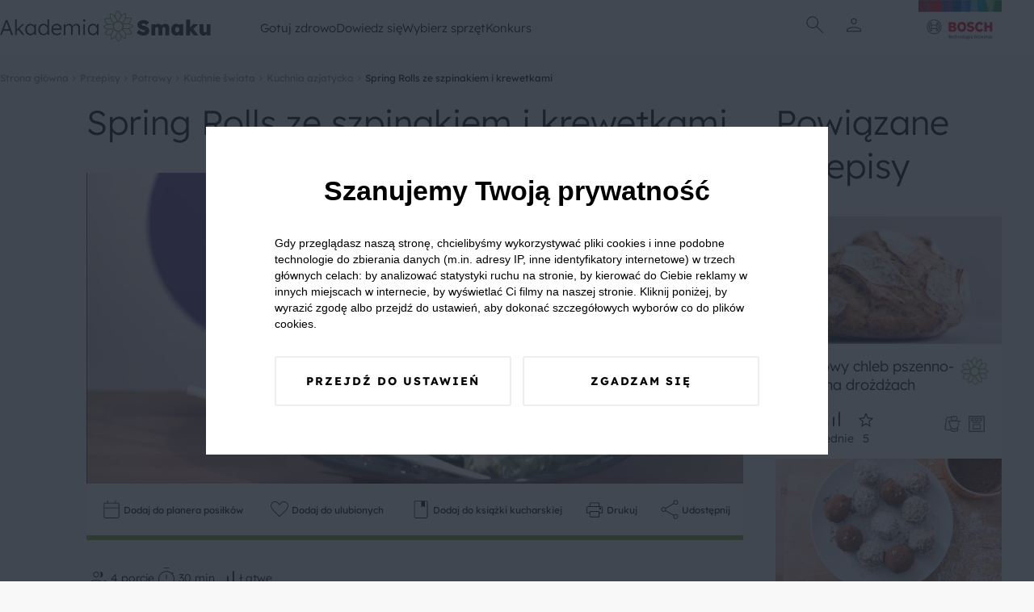

--- FILE ---
content_type: text/html; charset=UTF-8
request_url: https://akademiasmaku.pl/przepis/spring-rolls-ze-szpinakiem-i-krewetkami,3951
body_size: 76096
content:
<!DOCTYPE html>
<html lang="pl">
<head>
    <meta charset="utf-8"/>
    <meta name="viewport" content="width=device-width, initial-scale=1, shrink-to-fit=no">
    <title>Spring Rolls ze szpinakiem i krewetkami  - Akademia Smaku</title>
<meta name="description" content="Lekkie, pożywne i zdrowe Spring Rolls będą idealną przekąską na przyjęcie lub spotkanie w rodzinnym gronie. Szybkie przekąski to coś, na co każdy się skusi!">
    <meta property="og:title" content="Spring Rolls ze szpinakiem i krewetkami ">
<meta property="og:description" content="Lekkie, pożywne i zdrowe Spring Rolls będą idealną przekąską na przyjęcie lub spotkanie w rodzinnym gronie. Szybkie przekąski to coś, na co każdy się skusi!">
<meta property="og:image" content="https://akademiasmaku.pl/storage/6790/conversions/spring-rolls-ze-szpinakiem-i-krewetkami-3951-share.webp">

    <meta name="twitter:title" content="Spring Rolls ze szpinakiem i krewetkami ">
<meta name="twitter:description" content="Lekkie, pożywne i zdrowe Spring Rolls będą idealną przekąską na przyjęcie lub spotkanie w rodzinnym gronie. Szybkie przekąski to coś, na co każdy się skusi!">
    <script type="application/ld+json">{"@context":"https://schema.org","@type":"WebPage","name":"Spring Rolls ze szpinakiem i krewetkami ","description":"Lekkie, pożywne i zdrowe Spring Rolls będą idealną przekąską na przyjęcie lub spotkanie w rodzinnym gronie. Szybkie przekąski to coś, na co każdy się skusi!"}</script><script type="application/ld+json">{"@context":"https://schema.org","@type":"Recipe","name":"Spring Rolls ze szpinakiem i krewetkami ","image":"https://akademiasmaku.pl/storage/6790/conversions/spring-rolls-ze-szpinakiem-i-krewetkami-3951-single.webp","author":{"@type":"Person","name":"Akademia Smaku"},"datePublished":"2024-01-11","description":"\r\n\tKrewetki oczyść, oderwij od nih ogonki pozostawiając samo mięso.\r\n\tNastępnie posiekaj je i wymieszaj ze startym czosnkiem, odrobiną soli i pieprzu.\r\n\tSzpinak zblanszuj na patelni, odciśnij i posiekaj, dopraw solą, pieprzem, wymieszaj z krewetkami.\r\n\tNaleśniki namaczaj w gorącej wodzie (około 30 sekund) i gdy tylko zmiękną wył&oacute;ż je na wilgotną, czystą ściereczkę, najlepiej układaj po 2 sztuki na 1 naleśnika.\r\n\tNa naleśnikach uł&oacute;ż nadzienie, zawijaj jak krokiety: zawiń naleśnika na nadzienie z jednej strony, zł&oacute;ż przeciwległe boki do środka, na koniec zawiń rulonik do końca.\r\n\tObtocz w sezamie i smaż na patelni na oleju lub oliwie.\r\n\tPodawaj z sosem sojowym w oddzielnej miseczce lub sosem z podanych składnik&oacute;w.\r\n\r\n","recipeYield":4,"prepTime":"P0DT0H30M0S","cookTime":"P0DT0H30M0S","totalTime":"P0DT0H30M0S","recipeIngredient":["10 szt. Naleśniki ryżowe (20 cm średnicy)","20 szt. Krewetki królewskie (ugotowane)","1 szt. Czosnek","2 szklanka Świeży szpinak","5 łyżka Sezam (ziarna)","1 szczypta Sól","1 szczypta Pieprz","50 ml Ocet ryżowy (do namoczenia naleśników)"]}</script>
    <link rel="preconnect" href="https://fonts.googleapis.com">
    <link rel="preconnect" href="https://fonts.gstatic.com" crossorigin>
    <link  rel="preload"  as="style" onload="this.onload=null;this.rel='stylesheet'" href="https://fonts.googleapis.com/css2?family=Material+Symbols+Outlined:opsz,wght,FILL,GRAD@24,100,0,0" />
    <link rel="preload" as="style" href="https://akademiasmaku.pl/asb2025/assets/app-4ffc212f.css" /><link rel="modulepreload" href="https://akademiasmaku.pl/asb2025/assets/app-9a2ae87f.js" /><link rel="stylesheet" href="https://akademiasmaku.pl/asb2025/assets/app-4ffc212f.css" /><script type="module" src="https://akademiasmaku.pl/asb2025/assets/app-9a2ae87f.js"></script>    
    <link rel="canonical" href="https://akademiasmaku.pl/przepis/spring-rolls-ze-szpinakiem-i-krewetkami,3951">

    
    <meta name="google-site-verification" content="AEs5bHymViLQs128B50thCYxoCH49fA2fHgkevTvZ9g" />
    <link rel="dns-prefetch" href="https://www.googletagmanager.com/">
    <link href="https://www.googletagmanager.com/gtm.js?id=GTM-NL2H94" rel="preload" as="script">
    <link rel="preload" as="image" type="image/png"
          href="https://akademiasmaku.pl/asb2025/assets/bosh-logo-dda1f650.png"/>
    <link rel="preload" as="image" type="image/png"
          href="https://akademiasmaku.pl/asb2025/assets/akademia-logo-4608cd0f.png"/>


    
    
    <link rel="apple-touch-icon" sizes="180x180" href="https://akademiasmaku.pl/favicon/apple-touch-icon.png">
    <link rel="icon" type="image/png" sizes="32x32" href="https://akademiasmaku.pl/favicon/favicon-32x32.png">
    <link rel="icon" type="image/png" sizes="16x16" href="https://akademiasmaku.pl/favicon/favicon-16x16.png">
    <link rel="manifest" href="https://akademiasmaku.pl/favicon/site.webmanifest">
    <link rel="mask-icon" href="https://akademiasmaku.pl/favicon/safari-pinned-tab.svg" color="#72ab2e">
    <link rel="shortcut icon" href="https://akademiasmaku.pl/favicon/favicon.ico">
    <meta name="msapplication-TileColor" content="#da532c">
    <meta name="msapplication-config" content="https://akademiasmaku.pl/favicon/browserconfig.xml">
    <meta name="theme-color" content="#ffffff">
    
            <script type="application/ld+json">{"@context":"https:\/\/schema.org","@type":"BreadcrumbList","itemListElement":[{"@type":"ListItem","position":1,"item":{"@id":"https:\/\/akademiasmaku.pl","name":"Strona g\u0142\u00f3wna","image":null}},{"@type":"ListItem","position":2,"item":{"@id":"https:\/\/akademiasmaku.pl\/przepisy","name":"Przepisy","image":null}},{"@type":"ListItem","position":3,"item":{"@id":"https:\/\/akademiasmaku.pl\/przepisy\/potrawy","name":"Potrawy","image":null}},{"@type":"ListItem","position":4,"item":{"@id":"https:\/\/akademiasmaku.pl\/przepisy\/kuchnie-swiata","name":"Kuchnie \u015bwiata","image":null}},{"@type":"ListItem","position":5,"item":{"@id":"https:\/\/akademiasmaku.pl\/przepisy\/kuchnia-azjatycka","name":"Kuchnia azjatycka","image":null}},{"@type":"ListItem","position":6,"item":{"@id":"https:\/\/akademiasmaku.pl\/przepis\/spring-rolls-ze-szpinakiem-i-krewetkami,3951","name":"Spring Rolls ze szpinakiem i krewetkami ","image":null}}]}</script>

        <style nonce="7lePXFaFTC3TCnZe1z0EsDSdDPSAuo4C">[wire\:loading], [wire\:loading\.delay], [wire\:loading\.inline-block], [wire\:loading\.inline], [wire\:loading\.block], [wire\:loading\.flex], [wire\:loading\.table], [wire\:loading\.grid], [wire\:loading\.inline-flex] {display: none;}[wire\:loading\.delay\.shortest], [wire\:loading\.delay\.shorter], [wire\:loading\.delay\.short], [wire\:loading\.delay\.long], [wire\:loading\.delay\.longer], [wire\:loading\.delay\.longest] {display:none;}[wire\:offline] {display: none;}[wire\:dirty]:not(textarea):not(input):not(select) {display: none;}input:-webkit-autofill, select:-webkit-autofill, textarea:-webkit-autofill {animation-duration: 50000s;animation-name: livewireautofill;}@keyframes livewireautofill { from {} }</style>
</head>

<body class="rodoNoScroll">
<header class="header">
    <div class="container">
        <nav class="row align-stretch">
            <div class="col-6-xs col-3-md header__column">
                <a href="https://akademiasmaku.pl">
                    <img alt="Akademia Smaku" src="https://akademiasmaku.pl/asb2025/assets/akademia-logo-4608cd0f.png" width="261" height="39"
                         fetchpriority="high"/>
                </a>
            </div>
            <div class=" header__nav col-6-sm pl-1 pr-1">
                <div class="row  header__menu">
                                            <div class="header__menu__item">
                            <a class="header__menu__item__link" href=https://akademiasmaku.pl/przepisy>
                                Gotuj zdrowo
                            </a>
                                                            <div class="header__menu__item__submenu">
                                    <div class="container">
                                        <div class="row">
                                            <div class="col-2-xs header__menu__item__submenu__column mb-2">
                                            </div>
                                                                                                                                                <div class="col-2-xs header__menu__item__submenu__column mb-2">
                                                        <a class="header__menu__item__submenu__category"
                                                           href=https://akademiasmaku.pl/przepisy/potrawy>
                                                            Potrawy
                                                        </a>
                                                                                                                    <a class="header__menu__item__submenu__sublink"
                                                               href=https://akademiasmaku.pl/przepisy/zupy>
                                                                Zupy
                                                            </a>
                                                                                                                    <a class="header__menu__item__submenu__sublink"
                                                               href=https://akademiasmaku.pl/przepisy/dania-glowne>
                                                                Dania główne
                                                            </a>
                                                                                                                    <a class="header__menu__item__submenu__sublink"
                                                               href=https://akademiasmaku.pl/przepisy/dania-jednogarnkowe>
                                                                Dania jednogarnkowe
                                                            </a>
                                                                                                                    <a class="header__menu__item__submenu__sublink"
                                                               href=https://akademiasmaku.pl/przepisy/dla-dzieci>
                                                                Dla dzieci
                                                            </a>
                                                                                                                    <a class="header__menu__item__submenu__sublink"
                                                               href=https://akademiasmaku.pl/przepisy/kiszonki-i-przetwory>
                                                                Kiszonki i przetwory
                                                            </a>
                                                                                                                    <a class="header__menu__item__submenu__sublink"
                                                               href=https://akademiasmaku.pl/przepisy/sosy>
                                                                Sosy
                                                            </a>
                                                                                                                    <a class="header__menu__item__submenu__sublink"
                                                               href=https://akademiasmaku.pl/przepisy/salatki-i-surowki>
                                                                Sałatki i surówki
                                                            </a>
                                                                                                                    <a class="header__menu__item__submenu__sublink"
                                                               href=https://akademiasmaku.pl/przepisy/kuchnie-swiata>
                                                                Kuchnie świata
                                                            </a>
                                                                                                                    <a class="header__menu__item__submenu__sublink"
                                                               href=https://akademiasmaku.pl/przepisy/zdrowy-fastfood>
                                                                Zdrowy fastfood
                                                            </a>
                                                                                                            </div>

                                                                                                                                                                                                <div class="col-2-xs header__menu__item__submenu__column mb-2">
                                                        <a class="header__menu__item__submenu__category"
                                                           href=https://akademiasmaku.pl/przepisy/pora-dnia>
                                                            Pora dnia
                                                        </a>
                                                                                                                    <a class="header__menu__item__submenu__sublink"
                                                               href=https://akademiasmaku.pl/przepisy/sniadanie>
                                                                Śniadanie
                                                            </a>
                                                                                                                    <a class="header__menu__item__submenu__sublink"
                                                               href=https://akademiasmaku.pl/przepisy/drugie-sniadanie>
                                                                Drugie śniadanie
                                                            </a>
                                                                                                                    <a class="header__menu__item__submenu__sublink"
                                                               href=https://akademiasmaku.pl/przepisy/przystawka>
                                                                Przystawka
                                                            </a>
                                                                                                                    <a class="header__menu__item__submenu__sublink"
                                                               href=https://akademiasmaku.pl/przepisy/obiad>
                                                                Obiad
                                                            </a>
                                                                                                                    <a class="header__menu__item__submenu__sublink"
                                                               href=https://akademiasmaku.pl/przepisy/lunch>
                                                                Lunch
                                                            </a>
                                                                                                                    <a class="header__menu__item__submenu__sublink"
                                                               href=https://akademiasmaku.pl/przepisy/deser>
                                                                Deser
                                                            </a>
                                                                                                                    <a class="header__menu__item__submenu__sublink"
                                                               href=https://akademiasmaku.pl/przepisy/kolacja>
                                                                Kolacja
                                                            </a>
                                                                                                            </div>

                                                                                                                                                                                                <div class="col-2-xs header__menu__item__submenu__column mb-2">
                                                        <a class="header__menu__item__submenu__category"
                                                           href=https://akademiasmaku.pl/przepisy/specjalne-okazje>
                                                            Specjalne okazje
                                                        </a>
                                                                                                                    <a class="header__menu__item__submenu__sublink"
                                                               href=https://akademiasmaku.pl/przepisy/boze-narodzenie>
                                                                Boże Narodzenie
                                                            </a>
                                                                                                                    <a class="header__menu__item__submenu__sublink"
                                                               href=https://akademiasmaku.pl/przepisy/wielkanoc>
                                                                Wielkanoc
                                                            </a>
                                                                                                                    <a class="header__menu__item__submenu__sublink"
                                                               href=https://akademiasmaku.pl/przepisy/przyjecia-i-imprezy>
                                                                Przyjęcia i imprezy
                                                            </a>
                                                                                                                    <a class="header__menu__item__submenu__sublink"
                                                               href=https://akademiasmaku.pl/przepisy/przyjecia-dla-dzieci>
                                                                Przyjęcia dla dzieci
                                                            </a>
                                                                                                                    <a class="header__menu__item__submenu__sublink"
                                                               href=https://akademiasmaku.pl/przepisy/piknik>
                                                                Piknik
                                                            </a>
                                                                                                                    <a class="header__menu__item__submenu__sublink"
                                                               href=https://akademiasmaku.pl/przepisy/grill>
                                                                Grill
                                                            </a>
                                                                                                            </div>

                                                                                                                                                                                                <div class="col-2-xs header__menu__item__submenu__column mb-2">
                                                        <a class="header__menu__item__submenu__category"
                                                           href=https://akademiasmaku.pl/przepisy/napoje>
                                                            Napoje
                                                        </a>
                                                                                                                    <a class="header__menu__item__submenu__sublink"
                                                               href=https://akademiasmaku.pl/przepisy/grzance>
                                                                Grzańce
                                                            </a>
                                                                                                                    <a class="header__menu__item__submenu__sublink"
                                                               href=https://akademiasmaku.pl/przepisy/kawy>
                                                                Kawy
                                                            </a>
                                                                                                                    <a class="header__menu__item__submenu__sublink"
                                                               href=https://akademiasmaku.pl/przepisy/herbaty>
                                                                Herbaty
                                                            </a>
                                                                                                                    <a class="header__menu__item__submenu__sublink"
                                                               href=https://akademiasmaku.pl/przepisy/drinki>
                                                                Drinki
                                                            </a>
                                                                                                                    <a class="header__menu__item__submenu__sublink"
                                                               href=https://akademiasmaku.pl/przepisy/smoothie>
                                                                Smoothie
                                                            </a>
                                                                                                                    <a class="header__menu__item__submenu__sublink"
                                                               href=https://akademiasmaku.pl/przepisy/koktajle>
                                                                Koktajle
                                                            </a>
                                                                                                                    <a class="header__menu__item__submenu__sublink"
                                                               href=https://akademiasmaku.pl/przepisy/soki>
                                                                Soki
                                                            </a>
                                                                                                            </div>

                                                                                                                                                                                                <div class="col-2-xs">
                                                        <a class="header__menu__item__submenu__sublink--alone"
                                                           href=https://akademiasmaku.pl/top-10-przepisow-miesiaca>
                                                            TOP 10 przepisów miesiąca
                                                        </a>
                                                    </div>

                                                                                                                                        <div class="col-2-xs header__menu__item__submenu__column mb-2">
                                            </div>
                                        </div>
                                    </div>
                                </div>
                                                    </div>

                                            <div class="header__menu__item">
                            <a class="header__menu__item__link" href=https://akademiasmaku.pl/porady>
                                Dowiedz się
                            </a>
                                                            <div class="header__menu__item__submenu">
                                    <div class="container">
                                        <div class="row">
                                            <div class="col-2-xs header__menu__item__submenu__column mb-2">
                                            </div>
                                                                                                                                                <div class="col-2-xs">
                                                        <a class="header__menu__item__submenu__sublink--alone"
                                                           href=https://akademiasmaku.pl/inspiracje>
                                                            Inspiracje
                                                        </a>
                                                    </div>

                                                                                                                                                                                                <div class="col-2-xs">
                                                        <a class="header__menu__item__submenu__sublink--alone"
                                                           href=https://akademiasmaku.pl/porady>
                                                            Porady
                                                        </a>
                                                    </div>

                                                                                                                                                                                                <div class="col-2-xs">
                                                        <a class="header__menu__item__submenu__sublink--alone"
                                                           href=https://akademiasmaku.pl/artykuly>
                                                            Artykuły
                                                        </a>
                                                    </div>

                                                                                                                                                                                                <div class="col-2-xs">
                                                        <a class="header__menu__item__submenu__sublink--alone"
                                                           href=https://akademiasmaku.pl/quizy>
                                                            Quizy
                                                        </a>
                                                    </div>

                                                                                                                                                                                                <div class="col-2-xs">
                                                        <a class="header__menu__item__submenu__sublink--alone"
                                                           href=https://akademiasmaku.pl/redakcja>
                                                            Redakcja
                                                        </a>
                                                    </div>

                                                                                                                                        <div class="col-2-xs header__menu__item__submenu__column mb-2">
                                            </div>
                                        </div>
                                    </div>
                                </div>
                                                    </div>

                                            <div class="header__menu__item">
                            <a class="header__menu__item__link" href=https://akademiasmaku.pl/sprzety-agd>
                                Wybierz sprzęt
                            </a>
                                                            <div class="header__menu__item__submenu">
                                    <div class="container">
                                        <div class="row">
                                            <div class="col-2-xs header__menu__item__submenu__column mb-2">
                                            </div>
                                                                                                                                                <div class="col-2-xs header__menu__item__submenu__column mb-2">
                                                        <a class="header__menu__item__submenu__category"
                                                           href=https://akademiasmaku.pl/sprzety-agd/kuchnia>
                                                            Kuchnia
                                                        </a>
                                                                                                                    <a class="header__menu__item__submenu__sublink"
                                                               href=https://akademiasmaku.pl/sprzety-agd/kuchnia/zmywarki,6>
                                                                Zmywarki
                                                            </a>
                                                                                                                    <a class="header__menu__item__submenu__sublink"
                                                               href=https://akademiasmaku.pl/sprzety-agd/kuchnia/chlodziarki-i-zamrazarki,5>
                                                                Chłodziarki i zamrażarki
                                                            </a>
                                                                                                                    <a class="header__menu__item__submenu__sublink"
                                                               href=https://akademiasmaku.pl/sprzety-agd/kuchnia/piekarniki,4>
                                                                Piekarniki
                                                            </a>
                                                                                                                    <a class="header__menu__item__submenu__sublink"
                                                               href=https://akademiasmaku.pl/sprzety-agd/kuchnia/plyty-grzewcze,3>
                                                                Płyty grzewcze
                                                            </a>
                                                                                                                    <a class="header__menu__item__submenu__sublink"
                                                               href=https://akademiasmaku.pl/sprzety-agd/kuchnia/roboty-kuchenne,2>
                                                                Roboty kuchnne
                                                            </a>
                                                                                                                    <a class="header__menu__item__submenu__sublink"
                                                               href=https://akademiasmaku.pl/sprzety-agd/kuchnia/blendery-reczne-i-kielichowe,1>
                                                                Blendery ręczne i kielichowe
                                                            </a>
                                                                                                            </div>

                                                                                                                                                                                                <div class="col-2-xs header__menu__item__submenu__column mb-2">
                                                        <a class="header__menu__item__submenu__category"
                                                           href=https://akademiasmaku.pl/sprzety-agd/dom>
                                                            Dom
                                                        </a>
                                                                                                                    <a class="header__menu__item__submenu__sublink"
                                                               href=https://akademiasmaku.pl/sprzety-agd/dom/odkurzacze,10>
                                                                Odkurzacze
                                                            </a>
                                                                                                                    <a class="header__menu__item__submenu__sublink"
                                                               href=https://akademiasmaku.pl/sprzety-agd/dom/suszarki,8>
                                                                Suszarki
                                                            </a>
                                                                                                                    <a class="header__menu__item__submenu__sublink"
                                                               href=https://akademiasmaku.pl/sprzety-agd/dom/pralki,7>
                                                                Pralki
                                                            </a>
                                                                                                            </div>

                                                                                                                                        <div class="col-2-xs header__menu__item__submenu__column mb-2">
                                            </div>
                                        </div>
                                    </div>
                                </div>
                                                    </div>

                                            <div class="header__menu__item">
                            <a class="header__menu__item__link" href=https://akademiasmaku.pl/testerzysmaku>
                                Konkurs
                            </a>
                                                    </div>

                                    </div>
            </div>
            <div class="col-2-xs header__column header__iconsColumn">
                <div class="row justify-center align-center header__row">
              <span class="header__icon  display-i-md display-n icon ">       <img class="search-modal-toggle" src="https://akademiasmaku.pl/asb2025/assets/search-d759c0fb.svg"
                                                                         width="32"
                                                                         height="32"
                                                                         alt="Wyszukaj"></span>


                                                                <span class="header__icon header__icon__user ">
      <img src="https://akademiasmaku.pl/asb2025/assets/user-8a4622a1.svg" class="user-modal-toggle"
           width="32"
           height="32"
           alt="Użytkownik"></span>
                    
                </div>
                <div class="header__bottomAnchor">
                    <div id="user-modal" class="userMenu">
  <div  class="userMenu__content user-modal-toggle">
    
          <a href="https://akademiasmaku.pl/logowanie" class="btn  btn--primary userMenu__content__button">Zaloguj się</a>
      <a href="https://akademiasmaku.pl/rejestracja" class="btn  btn--secondary userMenu__content__button">Załóż konto</a>
      </div>
</div>

                    <div id="search-modal" class="searchMenu">
    <form class="searchMenu__content" method="GET" action="https://akademiasmaku.pl/wyszukiwarka">


      <input name="pharse" required class="formField__input" id="search-modal-input" type="text" value="">
    <button class="btn btn--primary btn--small searchMenu__content__button">
        <img
            src="https://akademiasmaku.pl/asb2025/assets/search-white-a4739cea.svg"
            width="28" height="28"
            alt="Szukaj">
    </button>
  </form>

</div>

                </div>
            </div>
            <div class="col-4-xs col-1-md header__column ">
                <div class="row justify-flex-end header__row">
                    <a href="https://www.bosch-home.pl/" target="_blank">
                        <img alt="Bosh Logo" src="https://akademiasmaku.pl/asb2025/assets/bosh-logo-dda1f650.png" fetchpriority="high"
                             width="135" height="85"/>
                    </a>
                </div>
            </div>
        </nav>
    </div>

</header>

<div class="headerMobile">
    <div class="container headerMobile__container">
        <div class="row">
            <a href="/" class="col-2-xs headerMobile__link pt-1 pb-1 headerMobile__column">
                <img class="headerMobile__icon" src="https://akademiasmaku.pl/asb2025/assets/home-5e56b80a.svg" width="26"
                     height="26"
                     alt="Home">
                <span class="headerMobile__link">
          Home
        </span>
            </a>
            <div class="col-2-xs headerMobile__link pt-1 pb-1 headerMobile__column headerMobile__tab" data-key="0">
                <img class="headerMobile__icon" src="https://akademiasmaku.pl/asb2025/assets/stockpot-314129ce.svg" width="26"
                     height="26"
                     alt="   Gotuj zdrowo">
                <span class="headerMobile__link">
          Gotuj zdrowo
        </span>
            </div>
            <div class="col-4-xs headerMobile__link pt-1 pb-1 headerMobile__column--center">
          <span class="headerMobile__icon headerMobile__icon--center ">   <img class="search-modal-toggle"
                                                                                                  src="https://akademiasmaku.pl/asb2025/assets/search-7ba99c2e.svg"
                                                                                                  width="38" height="38"
                                                                                                  alt="Znajdź przepis">
</span>

                <span class="headerMobile__link search-modal-toggle">
          Znajdź przepis
        </span>
            </div>
            <div href="https://akademiasmaku.pl/profil/ulubione" class="col-2-xs headerMobile__link pt-1 pb-1 headerMobile__column">
                <img class="headerMobile__icon" src="https://akademiasmaku.pl/asb2025/assets/favorite-e304e438.svg" width="26"
                     height="26"
                     alt="   Ulubione">
                <span class="headerMobile__link">
          Ulubione
        </span>
            </div>
            <div class="col-2-xs headerMobile__link pt-1 pb-1 headerMobile__column headerMobile__tab" data-key="more">

                <img class="headerMobile__icon" src="https://akademiasmaku.pl/asb2025/assets/more-7c0a7cba.svg" width="26"
                     height="26"
                     alt="   Więcej">
                <span class="headerMobile__link">
          Więcej
        </span>
            </div>
        </div>
    </div>
</div>
    <div class="headerMobile__expand" data-key="0">
        <button class="headerMobile__expand__close">
            <img  class="headerMobile__expand__close__icon" src="https://akademiasmaku.pl/asb2025/assets/close-63600f98.svg"
                  width="24"
                  height="24"
                  alt="Zamknij">


            Zamknij
        </button>
        <span class="headerMobile__expand__title">Gotuj zdrowo</span>
                                    <div class="headerMobile__expand__acordion">
                    <div class="headerMobile__expand__acordion__head">
                        <div class="headerMobile__expand__acordion__head__content">
                            Potrawy
                            <img class="headerMobile__expand__acordion__head__content__icon"
                                 src="https://akademiasmaku.pl/asb2025/assets/chevron-right-13227fb2.svg"
                                 width="24" height="24"
                                 alt="Strzałka w prawo">
                        </div>
                    </div>
                    <div class="headerMobile__expand__acordion__body">
                                                    <a class="headerMobile__expand__acordion__body__link" href=https://akademiasmaku.pl/przepisy/zupy>
                                Zupy
                            </a>
                                                    <a class="headerMobile__expand__acordion__body__link" href=https://akademiasmaku.pl/przepisy/dania-glowne>
                                Dania główne
                            </a>
                                                    <a class="headerMobile__expand__acordion__body__link" href=https://akademiasmaku.pl/przepisy/dania-jednogarnkowe>
                                Dania jednogarnkowe
                            </a>
                                                    <a class="headerMobile__expand__acordion__body__link" href=https://akademiasmaku.pl/przepisy/dla-dzieci>
                                Dla dzieci
                            </a>
                                                    <a class="headerMobile__expand__acordion__body__link" href=https://akademiasmaku.pl/przepisy/kiszonki-i-przetwory>
                                Kiszonki i przetwory
                            </a>
                                                    <a class="headerMobile__expand__acordion__body__link" href=https://akademiasmaku.pl/przepisy/sosy>
                                Sosy
                            </a>
                                                    <a class="headerMobile__expand__acordion__body__link" href=https://akademiasmaku.pl/przepisy/salatki-i-surowki>
                                Sałatki i surówki
                            </a>
                                                    <a class="headerMobile__expand__acordion__body__link" href=https://akademiasmaku.pl/przepisy/kuchnie-swiata>
                                Kuchnie świata
                            </a>
                                                    <a class="headerMobile__expand__acordion__body__link" href=https://akademiasmaku.pl/przepisy/zdrowy-fastfood>
                                Zdrowy fastfood
                            </a>
                                            </div>
                </div>
                                                <div class="headerMobile__expand__acordion">
                    <div class="headerMobile__expand__acordion__head">
                        <div class="headerMobile__expand__acordion__head__content">
                            Pora dnia
                            <img class="headerMobile__expand__acordion__head__content__icon"
                                 src="https://akademiasmaku.pl/asb2025/assets/chevron-right-13227fb2.svg"
                                 width="24" height="24"
                                 alt="Strzałka w prawo">
                        </div>
                    </div>
                    <div class="headerMobile__expand__acordion__body">
                                                    <a class="headerMobile__expand__acordion__body__link" href=https://akademiasmaku.pl/przepisy/sniadanie>
                                Śniadanie
                            </a>
                                                    <a class="headerMobile__expand__acordion__body__link" href=https://akademiasmaku.pl/przepisy/drugie-sniadanie>
                                Drugie śniadanie
                            </a>
                                                    <a class="headerMobile__expand__acordion__body__link" href=https://akademiasmaku.pl/przepisy/przystawka>
                                Przystawka
                            </a>
                                                    <a class="headerMobile__expand__acordion__body__link" href=https://akademiasmaku.pl/przepisy/obiad>
                                Obiad
                            </a>
                                                    <a class="headerMobile__expand__acordion__body__link" href=https://akademiasmaku.pl/przepisy/lunch>
                                Lunch
                            </a>
                                                    <a class="headerMobile__expand__acordion__body__link" href=https://akademiasmaku.pl/przepisy/deser>
                                Deser
                            </a>
                                                    <a class="headerMobile__expand__acordion__body__link" href=https://akademiasmaku.pl/przepisy/kolacja>
                                Kolacja
                            </a>
                                            </div>
                </div>
                                                <div class="headerMobile__expand__acordion">
                    <div class="headerMobile__expand__acordion__head">
                        <div class="headerMobile__expand__acordion__head__content">
                            Specjalne okazje
                            <img class="headerMobile__expand__acordion__head__content__icon"
                                 src="https://akademiasmaku.pl/asb2025/assets/chevron-right-13227fb2.svg"
                                 width="24" height="24"
                                 alt="Strzałka w prawo">
                        </div>
                    </div>
                    <div class="headerMobile__expand__acordion__body">
                                                    <a class="headerMobile__expand__acordion__body__link" href=https://akademiasmaku.pl/przepisy/boze-narodzenie>
                                Boże Narodzenie
                            </a>
                                                    <a class="headerMobile__expand__acordion__body__link" href=https://akademiasmaku.pl/przepisy/wielkanoc>
                                Wielkanoc
                            </a>
                                                    <a class="headerMobile__expand__acordion__body__link" href=https://akademiasmaku.pl/przepisy/przyjecia-i-imprezy>
                                Przyjęcia i imprezy
                            </a>
                                                    <a class="headerMobile__expand__acordion__body__link" href=https://akademiasmaku.pl/przepisy/przyjecia-dla-dzieci>
                                Przyjęcia dla dzieci
                            </a>
                                                    <a class="headerMobile__expand__acordion__body__link" href=https://akademiasmaku.pl/przepisy/piknik>
                                Piknik
                            </a>
                                                    <a class="headerMobile__expand__acordion__body__link" href=https://akademiasmaku.pl/przepisy/grill>
                                Grill
                            </a>
                                            </div>
                </div>
                                                <div class="headerMobile__expand__acordion">
                    <div class="headerMobile__expand__acordion__head">
                        <div class="headerMobile__expand__acordion__head__content">
                            Napoje
                            <img class="headerMobile__expand__acordion__head__content__icon"
                                 src="https://akademiasmaku.pl/asb2025/assets/chevron-right-13227fb2.svg"
                                 width="24" height="24"
                                 alt="Strzałka w prawo">
                        </div>
                    </div>
                    <div class="headerMobile__expand__acordion__body">
                                                    <a class="headerMobile__expand__acordion__body__link" href=https://akademiasmaku.pl/przepisy/grzance>
                                Grzańce
                            </a>
                                                    <a class="headerMobile__expand__acordion__body__link" href=https://akademiasmaku.pl/przepisy/kawy>
                                Kawy
                            </a>
                                                    <a class="headerMobile__expand__acordion__body__link" href=https://akademiasmaku.pl/przepisy/herbaty>
                                Herbaty
                            </a>
                                                    <a class="headerMobile__expand__acordion__body__link" href=https://akademiasmaku.pl/przepisy/drinki>
                                Drinki
                            </a>
                                                    <a class="headerMobile__expand__acordion__body__link" href=https://akademiasmaku.pl/przepisy/smoothie>
                                Smoothie
                            </a>
                                                    <a class="headerMobile__expand__acordion__body__link" href=https://akademiasmaku.pl/przepisy/koktajle>
                                Koktajle
                            </a>
                                                    <a class="headerMobile__expand__acordion__body__link" href=https://akademiasmaku.pl/przepisy/soki>
                                Soki
                            </a>
                                            </div>
                </div>
                                                <a class="headerMobile__expand__acordion__link" class="" href=https://akademiasmaku.pl/top-10-przepisow-miesiaca>
                    TOP 10 przepisów miesiąca
                </a>
                    
    </div>
    <div class="headerMobile__expand" data-key="1">
        <button class="headerMobile__expand__close">
            <img  class="headerMobile__expand__close__icon" src="https://akademiasmaku.pl/asb2025/assets/close-63600f98.svg"
                  width="24"
                  height="24"
                  alt="Zamknij">


            Zamknij
        </button>
        <span class="headerMobile__expand__title">Dowiedz się</span>
                                    <a class="headerMobile__expand__acordion__link" class="" href=https://akademiasmaku.pl/inspiracje>
                    Inspiracje
                </a>
                                                <a class="headerMobile__expand__acordion__link" class="" href=https://akademiasmaku.pl/porady>
                    Porady
                </a>
                                                <a class="headerMobile__expand__acordion__link" class="" href=https://akademiasmaku.pl/artykuly>
                    Artykuły
                </a>
                                                <a class="headerMobile__expand__acordion__link" class="" href=https://akademiasmaku.pl/quizy>
                    Quizy
                </a>
                                                <a class="headerMobile__expand__acordion__link" class="" href=https://akademiasmaku.pl/redakcja>
                    Redakcja
                </a>
                    
    </div>
    <div class="headerMobile__expand" data-key="2">
        <button class="headerMobile__expand__close">
            <img  class="headerMobile__expand__close__icon" src="https://akademiasmaku.pl/asb2025/assets/close-63600f98.svg"
                  width="24"
                  height="24"
                  alt="Zamknij">


            Zamknij
        </button>
        <span class="headerMobile__expand__title">Wybierz sprzęt</span>
                                    <div class="headerMobile__expand__acordion">
                    <div class="headerMobile__expand__acordion__head">
                        <div class="headerMobile__expand__acordion__head__content">
                            Kuchnia
                            <img class="headerMobile__expand__acordion__head__content__icon"
                                 src="https://akademiasmaku.pl/asb2025/assets/chevron-right-13227fb2.svg"
                                 width="24" height="24"
                                 alt="Strzałka w prawo">
                        </div>
                    </div>
                    <div class="headerMobile__expand__acordion__body">
                                                    <a class="headerMobile__expand__acordion__body__link" href=https://akademiasmaku.pl/sprzety-agd/kuchnia/zmywarki,6>
                                Zmywarki
                            </a>
                                                    <a class="headerMobile__expand__acordion__body__link" href=https://akademiasmaku.pl/sprzety-agd/kuchnia/chlodziarki-i-zamrazarki,5>
                                Chłodziarki i zamrażarki
                            </a>
                                                    <a class="headerMobile__expand__acordion__body__link" href=https://akademiasmaku.pl/sprzety-agd/kuchnia/piekarniki,4>
                                Piekarniki
                            </a>
                                                    <a class="headerMobile__expand__acordion__body__link" href=https://akademiasmaku.pl/sprzety-agd/kuchnia/plyty-grzewcze,3>
                                Płyty grzewcze
                            </a>
                                                    <a class="headerMobile__expand__acordion__body__link" href=https://akademiasmaku.pl/sprzety-agd/kuchnia/roboty-kuchenne,2>
                                Roboty kuchnne
                            </a>
                                                    <a class="headerMobile__expand__acordion__body__link" href=https://akademiasmaku.pl/sprzety-agd/kuchnia/blendery-reczne-i-kielichowe,1>
                                Blendery ręczne i kielichowe
                            </a>
                                            </div>
                </div>
                                                <div class="headerMobile__expand__acordion">
                    <div class="headerMobile__expand__acordion__head">
                        <div class="headerMobile__expand__acordion__head__content">
                            Dom
                            <img class="headerMobile__expand__acordion__head__content__icon"
                                 src="https://akademiasmaku.pl/asb2025/assets/chevron-right-13227fb2.svg"
                                 width="24" height="24"
                                 alt="Strzałka w prawo">
                        </div>
                    </div>
                    <div class="headerMobile__expand__acordion__body">
                                                    <a class="headerMobile__expand__acordion__body__link" href=https://akademiasmaku.pl/sprzety-agd/dom/odkurzacze,10>
                                Odkurzacze
                            </a>
                                                    <a class="headerMobile__expand__acordion__body__link" href=https://akademiasmaku.pl/sprzety-agd/dom/suszarki,8>
                                Suszarki
                            </a>
                                                    <a class="headerMobile__expand__acordion__body__link" href=https://akademiasmaku.pl/sprzety-agd/dom/pralki,7>
                                Pralki
                            </a>
                                            </div>
                </div>
                    
    </div>
    <div class="headerMobile__expand" data-key="3">
        <button class="headerMobile__expand__close">
            <img  class="headerMobile__expand__close__icon" src="https://akademiasmaku.pl/asb2025/assets/close-63600f98.svg"
                  width="24"
                  height="24"
                  alt="Zamknij">


            Zamknij
        </button>
        <span class="headerMobile__expand__title">Konkurs</span>
        
    </div>

<div class="headerMobile__expand" data-key="more">
    <button class="headerMobile__expand__close">
        <img  class="headerMobile__expand__close__icon" src="https://akademiasmaku.pl/asb2025/assets/close-63600f98.svg"
              width="24"
              height="24"
              alt="Zamknij">
        Zamknij
    </button>
    <h2 class="headerMobile__expand__title">Więcej</h2>
                        <div class="headerMobile__expand__acordion">
                <div class="headerMobile__expand__acordion__head">
                    <div class="headerMobile__expand__acordion__head__content">
                        Dowiedz się
                        <img class="headerMobile__expand__acordion__head__content__icon"
                             src="https://akademiasmaku.pl/asb2025/assets/chevron-right-13227fb2.svg"
                             width="24" height="24"
                             alt="Strzałka w prawo">


                    </div>
                </div>
                <div class="headerMobile__expand__acordion__body">
                                            <a class="headerMobile__expand__acordion__body__link" href=https://akademiasmaku.pl/inspiracje>
                            Inspiracje
                        </a>
                                            <a class="headerMobile__expand__acordion__body__link" href=https://akademiasmaku.pl/porady>
                            Porady
                        </a>
                                            <a class="headerMobile__expand__acordion__body__link" href=https://akademiasmaku.pl/artykuly>
                            Artykuły
                        </a>
                                            <a class="headerMobile__expand__acordion__body__link" href=https://akademiasmaku.pl/quizy>
                            Quizy
                        </a>
                                            <a class="headerMobile__expand__acordion__body__link" href=https://akademiasmaku.pl/redakcja>
                            Redakcja
                        </a>
                                    </div>
            </div>
                                <div class="headerMobile__expand__acordion">
                <div class="headerMobile__expand__acordion__head">
                    <div class="headerMobile__expand__acordion__head__content">
                        Wybierz sprzęt
                        <img class="headerMobile__expand__acordion__head__content__icon"
                             src="https://akademiasmaku.pl/asb2025/assets/chevron-right-13227fb2.svg"
                             width="24" height="24"
                             alt="Strzałka w prawo">


                    </div>
                </div>
                <div class="headerMobile__expand__acordion__body">
                                            <a class="headerMobile__expand__acordion__body__link" href=https://akademiasmaku.pl/sprzety-agd/kuchnia>
                            Kuchnia
                        </a>
                                            <a class="headerMobile__expand__acordion__body__link" href=https://akademiasmaku.pl/sprzety-agd/dom>
                            Dom
                        </a>
                                    </div>
            </div>
                                <a class="headerMobile__expand__acordion__link" class="" href=https://akademiasmaku.pl/testerzysmaku>
                Konkurs
            </a>
            </div>




<main>
        <nav class="breadcrumb" aria-label="breadcrumbs">
            <div class="container">
                <ul class="breadcrumb__list">
                                                                                                        <li  class="breadcrumb__item"><a class="breadcrumb__link" href="https://akademiasmaku.pl">Strona główna</a></li>
                                                    
                                                                                                        <li  class="breadcrumb__item"><a class="breadcrumb__link" href="https://akademiasmaku.pl/przepisy">Przepisy</a></li>
                                                    
                                                                                                        <li  class="breadcrumb__item"><a class="breadcrumb__link" href="https://akademiasmaku.pl/przepisy/potrawy">Potrawy</a></li>
                                                    
                                                                                                        <li  class="breadcrumb__item"><a class="breadcrumb__link" href="https://akademiasmaku.pl/przepisy/kuchnie-swiata">Kuchnie świata</a></li>
                                                    
                                                                                                        <li  class="breadcrumb__item"><a class="breadcrumb__link" href="https://akademiasmaku.pl/przepisy/kuchnia-azjatycka">Kuchnia azjatycka</a></li>
                                                    
                                                                                                        <li class="breadcrumb__item "><a class="breadcrumb__link breadcrumb__link--active" href="https://akademiasmaku.pl/przepis/spring-rolls-ze-szpinakiem-i-krewetkami,3951" aria-current="page">Spring Rolls ze szpinakiem i krewetkami </a></li>
                                                    
                                    </ul>
            </div>
        </nav>


    <div class="container " style="position: relative">
        <div class="row gap-col-2 recipe__row">
            <div class="col-1-md">
            </div>
            <div class="col-8-md">
                <div class="recipe">
                                        <h1 class="recipe__title">
                        Spring Rolls ze szpinakiem i krewetkami 
                    </h1>
                    <div class="recipe__photo">
                                                    <img class="recipe__image" width="950" height="450" alt="Spring Rolls ze szpinakiem i krewetkami "  srcset="https://akademiasmaku.pl/storage/6790/responsive-images/spring-rolls-ze-szpinakiem-i-krewetkami-3951___single_950_450.webp 950w, https://akademiasmaku.pl/storage/6790/responsive-images/spring-rolls-ze-szpinakiem-i-krewetkami-3951___single_794_376.webp 794w, https://akademiasmaku.pl/storage/6790/responsive-images/spring-rolls-ze-szpinakiem-i-krewetkami-3951___single_665_315.webp 665w, https://akademiasmaku.pl/storage/6790/responsive-images/spring-rolls-ze-szpinakiem-i-krewetkami-3951___single_556_263.webp 556w, [data-uri] 32w" onload="window.requestAnimationFrame(function(){if(!(size=getBoundingClientRect().width))return;sizes=Math.ceil(size/window.innerWidth*100)+'vw';});" sizes="1px" src="https://akademiasmaku.pl/storage/6790/conversions/spring-rolls-ze-szpinakiem-i-krewetkami-3951-single.webp" width="950" height="450">


                                            </div>
                    <div class="toolbar toolbar--recipe">
        <a  class="toolbar__item toolbar__item--calendar">
        <img  src="https://akademiasmaku.pl/asb2025/assets/calendar-e0d4c952.svg"
              class="toolbar__item__icon"
              width="30"
              height="30"
              alt="Kalendarz">
        <span class="toolbar__item__text">Dodaj do planera posiłków</span>
    </a>
                <button wire:id="zM9hmdaWCiWmyyTrwO2S" wire:initial-data="{&quot;fingerprint&quot;:{&quot;id&quot;:&quot;zM9hmdaWCiWmyyTrwO2S&quot;,&quot;name&quot;:&quot;components.favourite&quot;,&quot;locale&quot;:&quot;pl&quot;,&quot;path&quot;:&quot;przepis\/spring-rolls-ze-szpinakiem-i-krewetkami,3951&quot;,&quot;method&quot;:&quot;GET&quot;,&quot;v&quot;:&quot;acj&quot;},&quot;effects&quot;:{&quot;listeners&quot;:[]},&quot;serverMemo&quot;:{&quot;children&quot;:[],&quot;errors&quot;:[],&quot;htmlHash&quot;:&quot;3f1bc557&quot;,&quot;data&quot;:{&quot;modelId&quot;:3951,&quot;model&quot;:&quot;App\\Models\\Recipe&quot;,&quot;isFavourite&quot;:false,&quot;record&quot;:[],&quot;user&quot;:null},&quot;dataMeta&quot;:{&quot;models&quot;:{&quot;record&quot;:{&quot;class&quot;:&quot;App\\Models\\Recipe&quot;,&quot;id&quot;:3951,&quot;relations&quot;:[&quot;media&quot;,&quot;tags&quot;,&quot;tags.media&quot;,&quot;user&quot;,&quot;user.media&quot;,&quot;user.redactor&quot;,&quot;products&quot;,&quot;products.media&quot;,&quot;steps&quot;,&quot;ingredientsOld&quot;],&quot;connection&quot;:&quot;mysql&quot;,&quot;collectionClass&quot;:null}}},&quot;checksum&quot;:&quot;8b7af8ca3829676eab20b38d880065388c4cebe9b2a60a4fea88318d0cde3267&quot;}}" class="toolbar__item" wire:click="toggleFavourite()">
    <img  src="https://akademiasmaku.pl/asb2025/assets/favorite-d993681e.svg"
          class="toolbar__item__icon"
          width="30"
          height="30"
          alt="Ulubione">

    <span class="toolbar__item__text">
            Dodaj do ulubionych
        </span>

</button>

<!-- Livewire Component wire-end:zM9hmdaWCiWmyyTrwO2S -->                <a   class="toolbar__item toolbar__item--book">
            <img  src="https://akademiasmaku.pl/asb2025/assets/book-d8d06461.svg"
                  class="toolbar__item__icon"
                  width="30"
                  height="30"
                  alt="Kalendarz">
            <span class="toolbar__item__text"> Dodaj do książki kucharskiej</span>
        </a>
                <a href="https://akademiasmaku.pl/drukuj/przepis/spring-rolls-ze-szpinakiem-i-krewetkami,3951" target="_blank" class="toolbar__item" rel="nofollow">
            <img  src="https://akademiasmaku.pl/asb2025/assets/print-3d8a9419.svg"
                  class="toolbar__item__icon"
                  width="30"
                  height="30"
                  alt="Kalendarz">
            <span class="toolbar__item__text">Drukuj</span>
        </a>
                <a href="javascript:;" data-modal="share-content" class="toolbar__item" rel="nofollow">
            <img  src="https://akademiasmaku.pl/asb2025/assets/share-a234dd70.svg"
                  class="toolbar__item__icon"
                  width="30"
                  height="30"
                  alt="Kalendarz">
            <span class="toolbar__item__text">Udostępnij</span>
        </a>
    </div>

    
    
    
                    </div>
                                                                <div class="recipeData__info">
                    <div class="recipeData__param">
                        <img class="recipeData__paramIcon" src="https://akademiasmaku.pl/asb2025/assets/portions-81f8d629.svg" width="30" height="30" alt="Ilośc porcji">

                        <p class="recipeData__paramText">
                            4
                            <span>
                                                              porcje
                                                          </span>
                        </p>
                          
                    </div>
                                            <div class="recipeData__param">
                            <img class="recipeData__paramIcon" src="https://akademiasmaku.pl/asb2025/assets/timer-5badd25a.svg" width="30" height="30" alt="Czas wykonywania">

                            <p class="recipeData__paramText">30
                                min</p>
                        </div>
                                        <div class="recipeData__param">
                        <img class="recipeData__paramIcon" src="https://akademiasmaku.pl/asb2025/assets/level-6507c41e.svg" width="30" height="30" alt="Poziom trudności">

                        <p class="recipeData__paramText">Łatwe</p>
                    </div>
                                    </div>
                <br>
                <div class="recipeData">
                                            <div class="recipeData__use">
                            <div class="recipeData__useText">
                                Do tej potrawy użyjesz:
                            </div>
                            <div class="recipeData__useIcons">
                                                                    <a href="https://akademiasmaku.pl/sprzety-agd/kuchnia/plyty-grzewcze,3"
                                       class="recipeItem__equipment">
                                        <img src="https://akademiasmaku.pl/storage/11004/plyta.png" width="30" height="30"
                                             alt="Płyty grzewcze">
                                    </a>
                                                            </div>
                        </div>
                    
                                            <div class="recipeData__author">
                            <span class="recipeData__name">Akademia Smaku</span>
                            <span class="recipeData__avatarLink">
                               <img class="recipeData__avatar" width="36" height="36" loading="lazy" src="https://akademiasmaku.pl/storage/11096/conversions/akademia-logo-d0a0d52d-(1)-thumb.webp" alt="akademia-logo-d0a0d52d (1)">
                            </span>
                        </div>
                                    </div>


                <div class="recipeShortDescription">
                    Lekkie, pożywne i zdrowe Spring Rolls będą idealną przekąską na przyjęcie lub spotkanie w rodzinnym gronie. Szybkie przekąski to coś, na co każdy się skusi!
                </div>

                <div class="recipeComponentsData">
                                            <div class="recipeIngredient">
                            <h3 class="recipeIngredient__title">Składniki</h3>
                                                            <div class=" recipeIngredient__record ">10 szt. Naleśniki ryżowe (20 cm średnicy)</div>
                                                            <div class=" recipeIngredient__record ">20 szt. Krewetki królewskie (ugotowane)</div>
                                                            <div class=" recipeIngredient__record ">1 szt. Czosnek</div>
                                                            <div class=" recipeIngredient__record ">2 szklanka Świeży szpinak</div>
                                                            <div class=" recipeIngredient__record ">5 łyżka Sezam (ziarna)</div>
                                                            <div class=" recipeIngredient__record ">1 szczypta Sól</div>
                                                            <div class=" recipeIngredient__record ">1 szczypta Pieprz</div>
                                                            <div class=" recipeIngredient__record ">50 ml Ocet ryżowy (do namoczenia naleśników)</div>
                                                    </div>
                    
                                        
                </div>

                <div class="recipeComponentsButtons">
                    
                    <button href="javascript:;" data-modal="send-ingredient" class="recipeComponentsButtons__share ">
                        Wyślij składniki

                        <img  src="https://akademiasmaku.pl/asb2025/assets/share-770b0534.svg"
                              width="24"
                              height="24"
                              alt="Udostępnij">
                    </button>


                </div>

                <div id="send-ingredient" class="modal" >
    <div class="modal__dialog">
        <div class="modal__content">

            <button data-modal="send-ingredient" class="modal__content__closeIcon">
                <img  src="https://akademiasmaku.pl/asb2025/assets/close-63600f98.svg"
                     width="24"
                     height="24"
                     alt="Zamknij">
            </button>
            <div wire:id="sqf3SxB9B8U4ffX0PYJu" wire:initial-data="{&quot;fingerprint&quot;:{&quot;id&quot;:&quot;sqf3SxB9B8U4ffX0PYJu&quot;,&quot;name&quot;:&quot;components.send-ingredient&quot;,&quot;locale&quot;:&quot;pl&quot;,&quot;path&quot;:&quot;przepis\/spring-rolls-ze-szpinakiem-i-krewetkami,3951&quot;,&quot;method&quot;:&quot;GET&quot;,&quot;v&quot;:&quot;acj&quot;},&quot;effects&quot;:{&quot;listeners&quot;:[]},&quot;serverMemo&quot;:{&quot;children&quot;:[],&quot;errors&quot;:[],&quot;htmlHash&quot;:&quot;528377b5&quot;,&quot;data&quot;:{&quot;email&quot;:null,&quot;recipe&quot;:[],&quot;ingredients&quot;:[]},&quot;dataMeta&quot;:{&quot;models&quot;:{&quot;recipe&quot;:{&quot;class&quot;:&quot;App\\Models\\Recipe&quot;,&quot;id&quot;:3951,&quot;relations&quot;:[&quot;media&quot;,&quot;tags&quot;,&quot;tags.media&quot;,&quot;user&quot;,&quot;user.media&quot;,&quot;user.redactor&quot;,&quot;products&quot;,&quot;products.media&quot;,&quot;steps&quot;,&quot;ingredientsOld&quot;,&quot;rating&quot;,&quot;ingredients&quot;],&quot;connection&quot;:&quot;mysql&quot;,&quot;collectionClass&quot;:null}}},&quot;checksum&quot;:&quot;08b898b02620a16950d3bf4845ae3df795f780f888f3986a6ca5d00f7f42cebb&quot;}}" class="sendIngredient">
    <h4 class="sendIngredient__title">Spring Rolls ze szpinakiem i krewetkami </h4>

    
    <form  wire:submit.prevent="share">

        <label class="sendIngredient__label">E-mail</label>
        <input wire:model="email" required class="formField__input sendIngredient__email" placeholder="Wpisz e-mail"  type="email"  />
        <label class="sendIngredient__label">Składniki:</label>
                    <div class="sendIngredient__list">
                
                        <label class="sendIngredient__labelI">
                            <input class="sendIngredient__checkbox" wire:model="ingredients"  value="34681" type="checkbox">
                            <span class="sendIngredient__labelText">10 szt. Naleśniki ryżowe (20 cm średnicy)</span>
                        </label>


                
                        <label class="sendIngredient__labelI">
                            <input class="sendIngredient__checkbox" wire:model="ingredients"  value="34682" type="checkbox">
                            <span class="sendIngredient__labelText">20 szt. Krewetki królewskie (ugotowane)</span>
                        </label>


                
                        <label class="sendIngredient__labelI">
                            <input class="sendIngredient__checkbox" wire:model="ingredients"  value="34683" type="checkbox">
                            <span class="sendIngredient__labelText">1 szt. Czosnek</span>
                        </label>


                
                        <label class="sendIngredient__labelI">
                            <input class="sendIngredient__checkbox" wire:model="ingredients"  value="34684" type="checkbox">
                            <span class="sendIngredient__labelText">2 szklanka Świeży szpinak</span>
                        </label>


                
                        <label class="sendIngredient__labelI">
                            <input class="sendIngredient__checkbox" wire:model="ingredients"  value="34685" type="checkbox">
                            <span class="sendIngredient__labelText">5 łyżka Sezam (ziarna)</span>
                        </label>


                
                        <label class="sendIngredient__labelI">
                            <input class="sendIngredient__checkbox" wire:model="ingredients"  value="34686" type="checkbox">
                            <span class="sendIngredient__labelText">1 szczypta Sól</span>
                        </label>


                
                        <label class="sendIngredient__labelI">
                            <input class="sendIngredient__checkbox" wire:model="ingredients"  value="34687" type="checkbox">
                            <span class="sendIngredient__labelText">1 szczypta Pieprz</span>
                        </label>


                
                        <label class="sendIngredient__labelI">
                            <input class="sendIngredient__checkbox" wire:model="ingredients"  value="34688" type="checkbox">
                            <span class="sendIngredient__labelText">50 ml Ocet ryżowy (do namoczenia naleśników)</span>
                        </label>


                            </div>

                
        <div class="sendIngredient__buttons">
            <button type="button" wire:click="cancel()" class="btn btn--secondary">Anuluj</button>
            <button class="btn btn--primary">Wyślij</button>
        </div>

    </form>
</div>


<!-- Livewire Component wire-end:sqf3SxB9B8U4ffX0PYJu -->
        </div>
    </div>


</div>


                <div id="calculate-ingredient" class="modal" >
    <div class="modal__dialog">
        <div class="modal__content">

            <button data-modal="calculate-ingredient" class="modal__content__closeIcon">
                <img  src="https://akademiasmaku.pl/asb2025/assets/close-63600f98.svg"
                     width="24"
                     height="24"
                     alt="Zamknij">
            </button>
            <div wire:id="Uy36zbO9UvjIPOVpVDM9" wire:initial-data="{&quot;fingerprint&quot;:{&quot;id&quot;:&quot;Uy36zbO9UvjIPOVpVDM9&quot;,&quot;name&quot;:&quot;components.calculate-ingredient&quot;,&quot;locale&quot;:&quot;pl&quot;,&quot;path&quot;:&quot;przepis\/spring-rolls-ze-szpinakiem-i-krewetkami,3951&quot;,&quot;method&quot;:&quot;GET&quot;,&quot;v&quot;:&quot;acj&quot;},&quot;effects&quot;:{&quot;listeners&quot;:[]},&quot;serverMemo&quot;:{&quot;children&quot;:[],&quot;errors&quot;:[],&quot;htmlHash&quot;:&quot;145a1c3f&quot;,&quot;data&quot;:{&quot;email&quot;:null,&quot;recipe&quot;:[],&quot;ingredient&quot;:null,&quot;ingredientRecord&quot;:null,&quot;units&quot;:[{&quot;name&quot;:&quot;Gram&quot;,&quot;volume&quot;:1,&quot;type&quot;:&quot;weight&quot;,&quot;short&quot;:&quot;g&quot;,&quot;value&quot;:0},{&quot;name&quot;:&quot;Dekagram&quot;,&quot;volume&quot;:10,&quot;type&quot;:&quot;weight&quot;,&quot;short&quot;:&quot;dkg&quot;,&quot;value&quot;:0},{&quot;name&quot;:&quot;Kilogram&quot;,&quot;volume&quot;:1000,&quot;type&quot;:&quot;weight&quot;,&quot;short&quot;:&quot;kg&quot;,&quot;value&quot;:0},{&quot;name&quot;:&quot;Litry&quot;,&quot;volume&quot;:1000,&quot;type&quot;:&quot;volume&quot;,&quot;short&quot;:&quot;l&quot;,&quot;value&quot;:0},{&quot;name&quot;:&quot;\u0141y\u017ceczka&quot;,&quot;volume&quot;:5,&quot;type&quot;:&quot;volume&quot;,&quot;short&quot;:&quot;\u0142y\u017ceczka&quot;,&quot;value&quot;:0},{&quot;name&quot;:&quot;\u0141y\u017cka&quot;,&quot;volume&quot;:15,&quot;type&quot;:&quot;volume&quot;,&quot;short&quot;:&quot;\u0142y\u017cka&quot;,&quot;value&quot;:0},{&quot;name&quot;:&quot;Szklanka&quot;,&quot;volume&quot;:250,&quot;type&quot;:&quot;volume&quot;,&quot;short&quot;:&quot;szklanka&quot;,&quot;value&quot;:0}]},&quot;dataMeta&quot;:{&quot;models&quot;:{&quot;recipe&quot;:{&quot;class&quot;:&quot;App\\Models\\Recipe&quot;,&quot;id&quot;:3951,&quot;relations&quot;:[&quot;media&quot;,&quot;tags&quot;,&quot;tags.media&quot;,&quot;user&quot;,&quot;user.media&quot;,&quot;user.redactor&quot;,&quot;products&quot;,&quot;products.media&quot;,&quot;steps&quot;,&quot;ingredientsOld&quot;,&quot;rating&quot;,&quot;ingredients&quot;],&quot;connection&quot;:&quot;mysql&quot;,&quot;collectionClass&quot;:null}}},&quot;checksum&quot;:&quot;e91c14597a3af418bf69ef62d3341fcdcb5d53c219d9a67526476bb81b1b4733&quot;}}" class="calculateIngredient">
    <h4 class="calculateIngredient__title">Spring Rolls ze szpinakiem i krewetkami  </h4>
    <p class="calculateIngredient__description">
        Wybierz składnik, który chcesz przeliczyć:
    </p>
    <select wire:model="ingredient" class="calculateIngredient__select">
        <option value="">Wybierz składnik</option>
            </select>
    
        <div class="calculateIngredient__buttons">
            <button type="button" wire:click="cancel()" class="btn btn--secondary">Anuluj</button>

        </div>
</div>


<!-- Livewire Component wire-end:Uy36zbO9UvjIPOVpVDM9 -->
        </div>
    </div>


</div>


                <div wire:id="Shhcpe1Uu5WSI1iQDy0l" wire:initial-data="{&quot;fingerprint&quot;:{&quot;id&quot;:&quot;Shhcpe1Uu5WSI1iQDy0l&quot;,&quot;name&quot;:&quot;components.recipe-description&quot;,&quot;locale&quot;:&quot;pl&quot;,&quot;path&quot;:&quot;przepis\/spring-rolls-ze-szpinakiem-i-krewetkami,3951&quot;,&quot;method&quot;:&quot;GET&quot;,&quot;v&quot;:&quot;acj&quot;},&quot;effects&quot;:{&quot;dispatches&quot;:[{&quot;event&quot;:&quot;recipesDescriptionRender&quot;,&quot;data&quot;:null}],&quot;listeners&quot;:[]},&quot;serverMemo&quot;:{&quot;children&quot;:[],&quot;errors&quot;:[],&quot;htmlHash&quot;:&quot;1604e5ee&quot;,&quot;data&quot;:{&quot;view&quot;:&quot;full&quot;,&quot;currentStep&quot;:1,&quot;recipe&quot;:[],&quot;clearView&quot;:false},&quot;dataMeta&quot;:{&quot;models&quot;:{&quot;recipe&quot;:{&quot;class&quot;:&quot;App\\Models\\Recipe&quot;,&quot;id&quot;:3951,&quot;relations&quot;:[&quot;media&quot;,&quot;tags&quot;,&quot;tags.media&quot;,&quot;user&quot;,&quot;user.media&quot;,&quot;user.redactor&quot;,&quot;products&quot;,&quot;products.media&quot;,&quot;steps&quot;,&quot;ingredientsOld&quot;,&quot;rating&quot;,&quot;ingredients&quot;,&quot;tip&quot;],&quot;connection&quot;:&quot;mysql&quot;,&quot;collectionClass&quot;:null}}},&quot;checksum&quot;:&quot;110c0d19a6531f5cbffedcad844a8cfac919bfdfa813601d501b8aedf6ced83f&quot;}}" class="recipeInstruction">
    <h2 class="recipeInstruction__title">Opis wykonania</h2>
            <div class="recipeInstruction__description">
            <ol>
	<li>Krewetki oczyść, oderwij od nih ogonki pozostawiając samo mięso.</li>
	<li>Następnie posiekaj je i wymieszaj ze startym czosnkiem, odrobiną soli i pieprzu.</li>
	<li>Szpinak zblanszuj na patelni, odciśnij i posiekaj, dopraw solą, pieprzem, wymieszaj z krewetkami.</li>
	<li>Naleśniki namaczaj w gorącej wodzie (około 30 sekund) i gdy tylko zmiękną wył&oacute;ż je na wilgotną, czystą ściereczkę, najlepiej układaj po 2 sztuki na 1 naleśnika.</li>
	<li>Na naleśnikach uł&oacute;ż nadzienie, zawijaj jak krokiety: zawiń naleśnika na nadzienie z jednej strony, zł&oacute;ż przeciwległe boki do środka, na koniec zawiń rulonik do końca.</li>
	<li>Obtocz w sezamie i smaż na patelni na oleju lub oliwie.</li>
	<li>Podawaj z sosem sojowym w oddzielnej miseczce lub sosem z podanych składnik&oacute;w.</li>
</ol>

        </div>
        
            <div class="swiper-slide">
            <div class="recipeTip ">
                <div class="recipeTip__chef">
                    <div class="recipeTip__left">
                        <h3 class="recipeTip__title">Porada Szefa</h3>
                        <div class="recipeTip__desc">
                            <p><strong>Co zrobić, żeby olej nie pryskał podczas smażenia?</strong></p>
<p>Podczas smażenia tłuszcz często pryska na wszystkie strony, brudząc kuchenkę, blat i ubranie.
Dowiedz się co zrobić żeby <a href="https://akademiasmaku.pl/porada/sprawdzony-sposob-na-pryskajacy-olej-z-patelni,295" target="_blank">olej nie pryskał podczas smażenia</a>.</p>
                        </div>
                    </div>
                    <div class="recipeTip__right">
                                                    <a href="https://akademiasmaku.pl/porada/co-zrobic-zeby-olej-nie-pryskal-podczas-smazenia,935" target="_blank">
                                <img class="recipeTip__chefImg" alt="Porada Szefa" src="https://akademiasmaku.pl/storage/upload/porady_szefa.webp">
                            </a>
                                            </div>
                </div>
                <img alt="Bosh" class="recipeTip__bottom"
                        src="https://akademiasmaku.pl/asb2025/assets/bsh-bottom-140dbb91.svg"
                        loading="lazy">
            </div>
        </div>
    

    

    <div class="recipeCTA">
        <a class="recipeCTA__link" href="#rating">
            Gotowe? Pochwal się efektem.<br>
            <strong>Zrób zdjęcie, podziel się opinią i zainspiruj innych!</strong>
        </a>
    </div>

</div>






<!-- Livewire Component wire-end:Shhcpe1Uu5WSI1iQDy0l -->
                                    <div class="tagsAll">
                        <div class="tagsAll__title">Tagi</div>
                        <ul class="tagsAll__list">
                                                            <li class="tagsAll__item">
                                    <a class="tagsAll__tag"
                                    href="https://akademiasmaku.pl/przepisy/kuchnie-swiata">Kuchnie świata</a>
                                </li>
                                                            <li class="tagsAll__item">
                                    <a class="tagsAll__tag"
                                    href="https://akademiasmaku.pl/przepisy/lunch">Lunch</a>
                                </li>
                                                            <li class="tagsAll__item">
                                    <a class="tagsAll__tag"
                                    href="https://akademiasmaku.pl/przepisy/kolacja">Kolacja</a>
                                </li>
                                                            <li class="tagsAll__item">
                                    <a class="tagsAll__tag"
                                    href="https://akademiasmaku.pl/przepisy/plyty-grzewcze">Płyty grzewcze</a>
                                </li>
                                                            <li class="tagsAll__item">
                                    <a class="tagsAll__tag"
                                    href="https://akademiasmaku.pl/przepisy/szpinak">Szpinak</a>
                                </li>
                                                            <li class="tagsAll__item">
                                    <a class="tagsAll__tag"
                                    href="https://akademiasmaku.pl/przepisy/krewetki">Krewetki</a>
                                </li>
                                                            <li class="tagsAll__item">
                                    <a class="tagsAll__tag"
                                    href="https://akademiasmaku.pl/przepisy/czosnek">Czosnek</a>
                                </li>
                                                            <li class="tagsAll__item">
                                    <a class="tagsAll__tag"
                                    href="https://akademiasmaku.pl/przepisy/sezam">Sezam</a>
                                </li>
                                                            <li class="tagsAll__item">
                                    <a class="tagsAll__tag"
                                    href="https://akademiasmaku.pl/przepisy/kuchnia-azjatycka">Kuchnia azjatycka</a>
                                </li>
                                                            <li class="tagsAll__item">
                                    <a class="tagsAll__tag"
                                    href="https://akademiasmaku.pl/przepisy/przekaska">Przekąska</a>
                                </li>
                                                    </ul>
                    </div>
                                
                
                <div wire:id="gkoePRqEi1OrWTsXRELv" wire:initial-data="{&quot;fingerprint&quot;:{&quot;id&quot;:&quot;gkoePRqEi1OrWTsXRELv&quot;,&quot;name&quot;:&quot;components.rating&quot;,&quot;locale&quot;:&quot;pl&quot;,&quot;path&quot;:&quot;przepis\/spring-rolls-ze-szpinakiem-i-krewetkami,3951&quot;,&quot;method&quot;:&quot;GET&quot;,&quot;v&quot;:&quot;acj&quot;},&quot;effects&quot;:{&quot;listeners&quot;:[]},&quot;serverMemo&quot;:{&quot;children&quot;:[],&quot;errors&quot;:[],&quot;htmlHash&quot;:&quot;350c03b6&quot;,&quot;data&quot;:{&quot;title&quot;:&quot;Oce\u0144 przepis&quot;,&quot;modelId&quot;:3951,&quot;model&quot;:&quot;App\\Models\\Recipe&quot;,&quot;cookieName&quot;:&quot;recipe-3951&quot;,&quot;avg&quot;:0,&quot;voteCount&quot;:0,&quot;width&quot;:0,&quot;alreadyVoted&quot;:false},&quot;dataMeta&quot;:[],&quot;checksum&quot;:&quot;761db793cb4a110f0d7e9feb7e3b0e793a77aee14ee80d1a16ee7c2fffeb714b&quot;}}" id="rating" class="rating">
    <div class="rating__info">
        <div class="rating__title">Oceń przepis</div>
    </div>
    <svg xmlns="http://www.w3.org/2000/svg" style="display: none">
        <symbol xmlns="http://www.w3.org/2000/svg" viewBox="0 0 24.702 25.76" id="star">
            <g>
                <path stroke-linejoin="round"
                      d="m14.116 1.521 2.82 6.324 6.886.728a1.359 1.359 0 0 1 .767 2.361l-5.143 4.636 1.436 6.773a1.359 1.359 0 0 1-2.008 1.459l-6-3.459-6 3.459a1.359 1.359 0 0 1-2.008-1.459l1.435-6.773-5.134-4.637a1.359 1.359 0 0 1 .766-2.361l6.883-.727 2.82-6.324a1.358 1.358 0 0 1 2.48 0Z"
                />
            </g>
        </symbol>
    </svg>
    <div class="rating__starts">
        <div class="rating__bg">
            <svg>
                <use xlink:href="#star"></use>
            </svg>
            <svg>
                <use xlink:href="#star"></use>
            </svg>
            <svg>
                <use xlink:href="#star"></use>
            </svg>
            <svg>
                <use xlink:href="#star"></use>
            </svg>
            <svg>
                <use xlink:href="#star"></use>
            </svg>
        </div>
        <div class="rating__current" style="width: 0%">
            <svg>
                <use xlink:href="#star"></use>
            </svg>
            <svg>
                <use xlink:href="#star"></use>
            </svg>
            <svg>
                <use xlink:href="#star"></use>
            </svg>
            <svg>
                <use xlink:href="#star"></use>
            </svg>
            <svg>
                <use xlink:href="#star"></use>
            </svg>
        </div>
                    <div class="rating__hover">
                <svg class="star-5" wire:click="vote(5)">
                    <use xlink:href="#star"></use>
                </svg>
                <svg class="star-4" wire:click="vote(4)">
                    <use xlink:href="#star"></use>
                </svg>
                <svg class="star-3" wire:click="vote(3)">
                    <use xlink:href="#star"></use>
                </svg>
                <svg class="star-2" wire:click="vote(2)">
                    <use xlink:href="#star"></use>
                </svg>
                <svg class="star-1" wire:click="vote(1)">
                    <use xlink:href="#star"></use>
                </svg>
            </div>
        

    </div>
        <div class="rating__avg">Średnia ocen: 0, Liczba ocen: 0</div>
    <div class="rating__note">
        Drodzy użytkownicy, informujemy, że nie możemy Was zapewnić, że publikowane opinie pochodzą od konsumentów, którzy korzystali z przepisu.
    </div>
</div>

<!-- Livewire Component wire-end:gkoePRqEi1OrWTsXRELv -->
                                <div wire:id="IVDGia3hgivQFzc3thgE" wire:initial-data="{&quot;fingerprint&quot;:{&quot;id&quot;:&quot;IVDGia3hgivQFzc3thgE&quot;,&quot;name&quot;:&quot;components.comments&quot;,&quot;locale&quot;:&quot;pl&quot;,&quot;path&quot;:&quot;przepis\/spring-rolls-ze-szpinakiem-i-krewetkami,3951&quot;,&quot;method&quot;:&quot;GET&quot;,&quot;v&quot;:&quot;acj&quot;},&quot;effects&quot;:{&quot;listeners&quot;:[]},&quot;serverMemo&quot;:{&quot;children&quot;:[],&quot;errors&quot;:[],&quot;htmlHash&quot;:&quot;b538d2eb&quot;,&quot;data&quot;:{&quot;comment&quot;:null,&quot;file&quot;:null,&quot;model&quot;:&quot;App\\Models\\Recipe&quot;,&quot;modelId&quot;:3951,&quot;comments&quot;:[],&quot;iteration&quot;:1},&quot;dataMeta&quot;:{&quot;modelCollections&quot;:{&quot;comments&quot;:{&quot;class&quot;:&quot;App\\Models\\Comment&quot;,&quot;id&quot;:[12486],&quot;relations&quot;:[&quot;media&quot;,&quot;user&quot;,&quot;user.media&quot;],&quot;connection&quot;:&quot;mysql&quot;,&quot;collectionClass&quot;:null}}},&quot;checksum&quot;:&quot;892f9035a10762be249316958fbc606c0ebf6e51ee78fb7bc242bc46783c640a&quot;}}" class="comments">
    <h3 class="comments__title">Komentarze</h3>
            <div class="alert alert--info">
    <div class="alert__icon">
        <img alt="alert ikona" src="https://akademiasmaku.pl/asb2025/assets/info-3b23a681.svg" width="30"  height="30" class="alert__img" />
    </div>
    <div class="alert__text">
        Komentarze tylko dla zalogowanych
    </div>
</div>
                    <div class="commentsList">
                            <div class="commentsList__item">
                    <div class="commentsList__data  commentList__data--hasPhoto ">
                        <div class="commentsList__nickname">sweek</div>
                        <div class="commentsList__text">uwielbiam, u mnie z dodatkiem trawy cytrynowej
                        </div>
                    </div>
                                        <div class="commentsList__photo">
                        <img src="https://akademiasmaku.pl/storage/22941/conversions/IMG_1258-thumb.webp" width="150" height="110" alt="">
                    </div>
                                    </div>
                    </div>
    </div>



<!-- Livewire Component wire-end:IVDGia3hgivQFzc3thgE -->
            </div>
            <div class="col-3-md">
                <div class="similarRecipes">
                    <h2 class="similarRecipes__title">Powiązane przepisy</h2>
                    <div class="similarRecipes__recipes">
                                                    <div class="recipeItem ">
    <a href="https://akademiasmaku.pl/przepis/domowy-chleb-pszenno-zytni-na-drozdzach,33" class="recipeItem__photo">

        <img class="recipeItem__image" width="660" height="372" alt="Domowy chleb pszenno-żytni na drożdżach"  loading="lazy" srcset="https://akademiasmaku.pl/storage/19052/responsive-images/Domowy-chleb-pszenno-%C5%BCytni-na-dro%C5%BCd%C5%BCach___thumb_660_372.webp 660w, https://akademiasmaku.pl/storage/19052/responsive-images/Domowy-chleb-pszenno-%C5%BCytni-na-dro%C5%BCd%C5%BCach___thumb_552_311.webp 552w, https://akademiasmaku.pl/storage/19052/responsive-images/Domowy-chleb-pszenno-%C5%BCytni-na-dro%C5%BCd%C5%BCach___thumb_462_260.webp 462w, https://akademiasmaku.pl/storage/19052/responsive-images/Domowy-chleb-pszenno-%C5%BCytni-na-dro%C5%BCd%C5%BCach___thumb_386_218.webp 386w, [data-uri] 32w" onload="window.requestAnimationFrame(function(){if(!(size=getBoundingClientRect().width))return;sizes=Math.ceil(size/window.innerWidth*100)+'vw';});" sizes="1px" src="https://akademiasmaku.pl/storage/19052/conversions/Domowy-chleb-pszenno-żytni-na-drożdżach-thumb.webp" width="660" height="372">


    </a>
    <div class="recipeItem__data">
        <div class="recipeItem__top">
            <h3 class="recipeItem__title"><a class="recipeItem__titleLink"
                                             href="https://akademiasmaku.pl/przepis/domowy-chleb-pszenno-zytni-na-drozdzach,33">
                    Domowy chleb pszenno-żytni na drożdżach
                </a>
            </h3>

                            <img class="recipeItem__avatar" width="36" height="36" loading="lazy" src="https://akademiasmaku.pl/storage/11096/conversions/akademia-logo-d0a0d52d-(1)-thumb.webp" alt="akademia-logo-d0a0d52d (1)">
                    </div>
        <div class="recipeItem__bottom">
            <div class="recipeItem__info">
                <div class="recipeItem__param">
                    <img class="recipeItem__paramIcon" src="https://akademiasmaku.pl/asb2025/assets/portions-81f8d629.svg" width="30" height="30" alt="Ilośc porcji">

                    <p class="recipeItem__paramText"></p>
                </div>
                                <div class="recipeItem__param">


                    <img class="recipeItem__paramIcon" src="https://akademiasmaku.pl/asb2025/assets/level-6507c41e.svg" width="30" height="30" alt="Poziom trudności">

                    <p class="recipeItem__paramText">Średnie</p>
                </div>
                                <div class="recipeItem__param">
                  <img class="recipeItem__paramIcon" src="https://akademiasmaku.pl/asb2025/assets/star-6d3b50f6.svg" width="30" height="30" alt="Ocena">
                  <p class="recipeItem__paramText">5</p>
                </div>
                            </div>
                        <div class="recipeItem__equipments">
                                    <a href="https://akademiasmaku.pl/sprzety-agd/kuchnia/roboty-kuchenne,2" class="recipeItem__equipment">
                        <img src="https://akademiasmaku.pl/storage/11003/robot.png" width="30" height="30" alt="Roboty kuchenne">
                    </a>
                                    <a href="https://akademiasmaku.pl/sprzety-agd/kuchnia/piekarniki,4" class="recipeItem__equipment">
                        <img src="https://akademiasmaku.pl/storage/11005/piekarnik.png" width="30" height="30" alt="Piekarniki">
                    </a>
                            </div>
                    </div>
    </div>
</div>
                                                    <div class="recipeItem ">
    <a href="https://akademiasmaku.pl/przepis/kulki-jaglane-kokosowo-daktylowe-a-la-rafaello,889" class="recipeItem__photo">

        <img class="recipeItem__image" width="660" height="372" alt="Kulki jaglane kokosowo-daktylowe a la Rafaello"  loading="lazy" srcset="https://akademiasmaku.pl/storage/3852/responsive-images/kulki-jaglane-kokosowo-daktylowe-a-la-rafaello-889___thumb_660_372.webp 660w, https://akademiasmaku.pl/storage/3852/responsive-images/kulki-jaglane-kokosowo-daktylowe-a-la-rafaello-889___thumb_552_311.webp 552w, https://akademiasmaku.pl/storage/3852/responsive-images/kulki-jaglane-kokosowo-daktylowe-a-la-rafaello-889___thumb_462_260.webp 462w, https://akademiasmaku.pl/storage/3852/responsive-images/kulki-jaglane-kokosowo-daktylowe-a-la-rafaello-889___thumb_386_218.webp 386w, https://akademiasmaku.pl/storage/3852/responsive-images/kulki-jaglane-kokosowo-daktylowe-a-la-rafaello-889___thumb_323_182.webp 323w, https://akademiasmaku.pl/storage/3852/responsive-images/kulki-jaglane-kokosowo-daktylowe-a-la-rafaello-889___thumb_270_152.webp 270w, [data-uri] 32w" onload="window.requestAnimationFrame(function(){if(!(size=getBoundingClientRect().width))return;sizes=Math.ceil(size/window.innerWidth*100)+'vw';});" sizes="1px" src="https://akademiasmaku.pl/storage/3852/conversions/kulki-jaglane-kokosowo-daktylowe-a-la-rafaello-889-thumb.webp" width="660" height="372">


    </a>
    <div class="recipeItem__data">
        <div class="recipeItem__top">
            <h3 class="recipeItem__title"><a class="recipeItem__titleLink"
                                             href="https://akademiasmaku.pl/przepis/kulki-jaglane-kokosowo-daktylowe-a-la-rafaello,889">
                    Kulki jaglane kokosowo-daktylowe a la Rafaello
                </a>
            </h3>

                            <img class="recipeItem__avatar" width="36" height="36" loading="lazy" src="https://akademiasmaku.pl/storage/11096/conversions/akademia-logo-d0a0d52d-(1)-thumb.webp" alt="akademia-logo-d0a0d52d (1)">
                    </div>
        <div class="recipeItem__bottom">
            <div class="recipeItem__info">
                <div class="recipeItem__param">
                    <img class="recipeItem__paramIcon" src="https://akademiasmaku.pl/asb2025/assets/portions-81f8d629.svg" width="30" height="30" alt="Ilośc porcji">

                    <p class="recipeItem__paramText"></p>
                </div>
                                <div class="recipeItem__param">


                    <img class="recipeItem__paramIcon" src="https://akademiasmaku.pl/asb2025/assets/level-6507c41e.svg" width="30" height="30" alt="Poziom trudności">

                    <p class="recipeItem__paramText">Średnie</p>
                </div>
                                <div class="recipeItem__param">
                  <img class="recipeItem__paramIcon" src="https://akademiasmaku.pl/asb2025/assets/star-6d3b50f6.svg" width="30" height="30" alt="Ocena">
                  <p class="recipeItem__paramText">3</p>
                </div>
                            </div>
                        <div class="recipeItem__equipments">
                                    <a href="https://akademiasmaku.pl/sprzety-agd/kuchnia/plyty-grzewcze,3" class="recipeItem__equipment">
                        <img src="https://akademiasmaku.pl/storage/11004/plyta.png" width="30" height="30" alt="Płyty grzewcze">
                    </a>
                            </div>
                    </div>
    </div>
</div>
                                                    <div class="recipeItem ">
    <a href="https://akademiasmaku.pl/przepis/bulki-dyniowe,50" class="recipeItem__photo">

        <img class="recipeItem__image" width="660" height="372" alt="Bułki dyniowe"  loading="lazy" srcset="https://akademiasmaku.pl/storage/3076/responsive-images/bulki-dyniowe-50___thumb_660_372.webp 660w, https://akademiasmaku.pl/storage/3076/responsive-images/bulki-dyniowe-50___thumb_552_311.webp 552w, https://akademiasmaku.pl/storage/3076/responsive-images/bulki-dyniowe-50___thumb_462_260.webp 462w, https://akademiasmaku.pl/storage/3076/responsive-images/bulki-dyniowe-50___thumb_386_218.webp 386w, https://akademiasmaku.pl/storage/3076/responsive-images/bulki-dyniowe-50___thumb_323_182.webp 323w, https://akademiasmaku.pl/storage/3076/responsive-images/bulki-dyniowe-50___thumb_270_152.webp 270w, https://akademiasmaku.pl/storage/3076/responsive-images/bulki-dyniowe-50___thumb_226_127.webp 226w, [data-uri] 32w" onload="window.requestAnimationFrame(function(){if(!(size=getBoundingClientRect().width))return;sizes=Math.ceil(size/window.innerWidth*100)+'vw';});" sizes="1px" src="https://akademiasmaku.pl/storage/3076/conversions/bulki-dyniowe-50-thumb.webp" width="660" height="372">


    </a>
    <div class="recipeItem__data">
        <div class="recipeItem__top">
            <h3 class="recipeItem__title"><a class="recipeItem__titleLink"
                                             href="https://akademiasmaku.pl/przepis/bulki-dyniowe,50">
                    Bułki dyniowe
                </a>
            </h3>

                            <img class="recipeItem__avatar" width="36" height="36" loading="lazy" src="https://akademiasmaku.pl/storage/11096/conversions/akademia-logo-d0a0d52d-(1)-thumb.webp" alt="akademia-logo-d0a0d52d (1)">
                    </div>
        <div class="recipeItem__bottom">
            <div class="recipeItem__info">
                <div class="recipeItem__param">
                    <img class="recipeItem__paramIcon" src="https://akademiasmaku.pl/asb2025/assets/portions-81f8d629.svg" width="30" height="30" alt="Ilośc porcji">

                    <p class="recipeItem__paramText"></p>
                </div>
                                <div class="recipeItem__param">


                    <img class="recipeItem__paramIcon" src="https://akademiasmaku.pl/asb2025/assets/level-6507c41e.svg" width="30" height="30" alt="Poziom trudności">

                    <p class="recipeItem__paramText">Średnie</p>
                </div>
                                <div class="recipeItem__param">
                  <img class="recipeItem__paramIcon" src="https://akademiasmaku.pl/asb2025/assets/star-6d3b50f6.svg" width="30" height="30" alt="Ocena">
                  <p class="recipeItem__paramText">3.67</p>
                </div>
                            </div>
                        <div class="recipeItem__equipments">
                                    <a href="https://akademiasmaku.pl/sprzety-agd/kuchnia/drobny-sprzet-kuchenny,1" class="recipeItem__equipment">
                        <img src="https://akademiasmaku.pl/storage/11006/blender.png" width="30" height="30" alt="Drobny sprzęt kuchenny">
                    </a>
                                    <a href="https://akademiasmaku.pl/sprzety-agd/kuchnia/piekarniki,4" class="recipeItem__equipment">
                        <img src="https://akademiasmaku.pl/storage/11005/piekarnik.png" width="30" height="30" alt="Piekarniki">
                    </a>
                            </div>
                    </div>
    </div>
</div>
                                            </div>
                </div>
            </div>
        </div>
    </div>

    <div class="recipeInspirations">
    <div class="container">
        <div class="row">
            <div class="col-0-xs col-1-md  display-n-xs display-f-md"></div>
            <div class="col-12-xs col-11-md">
                <h2 class="recipeInspirations__title">Potrzebujesz <b>inspiracji?</b></h2>
                <span class="recipeInspirations__subtitle">Zobacz garść porad i przepisów</span>
                <div class="row gap-2">
                                            <div class=" col-4-lg col-6-md col-12-xs">
                        <div class="inspirationItem">
  <a href="https://akademiasmaku.pl/inspiracja/dodaj-cos-od-siebie-sosy-i-dipy,35" class="inspirationItem__link">
      <span class="inspirationItem__title" style="background-color: #d1c37b">
          Dodaj coś od siebie – sosy i dipy
      </span>
            <img class="inspirationItem__image" width="660" height="372" alt="Dodaj coś od siebie – sosy i dipy"  loading="lazy" srcset="https://akademiasmaku.pl/storage/21111/responsive-images/sosy___thumb_450_330.webp 450w, https://akademiasmaku.pl/storage/21111/responsive-images/sosy___thumb_376_276.webp 376w, https://akademiasmaku.pl/storage/21111/responsive-images/sosy___thumb_315_231.webp 315w, https://akademiasmaku.pl/storage/21111/responsive-images/sosy___thumb_263_193.webp 263w, https://akademiasmaku.pl/storage/21111/responsive-images/sosy___thumb_220_161.webp 220w, [data-uri] 32w" onload="window.requestAnimationFrame(function(){if(!(size=getBoundingClientRect().width))return;sizes=Math.ceil(size/window.innerWidth*100)+'vw';});" sizes="1px" src="https://akademiasmaku.pl/storage/21111/conversions/sosy-thumb.webp" width="450" height="330">

        </a>
</div>
                    </div>
                                            <div class=" col-4-lg col-6-md col-12-xs">
                        <div class="inspirationItem">
  <a href="https://akademiasmaku.pl/inspiracja/zaskocz-gosci-pomysly-na-przekaski,31" class="inspirationItem__link">
      <span class="inspirationItem__title" style="background-color: #825d29">
          Zaskocz gości – pomysły na przekąski
      </span>
            <img class="inspirationItem__image" width="660" height="372" alt="Zaskocz gości – pomysły na przekąski"  loading="lazy" srcset="https://akademiasmaku.pl/storage/14318/responsive-images/shutterstock_726733543___thumb_450_330.webp 450w, https://akademiasmaku.pl/storage/14318/responsive-images/shutterstock_726733543___thumb_376_276.webp 376w, https://akademiasmaku.pl/storage/14318/responsive-images/shutterstock_726733543___thumb_315_231.webp 315w, https://akademiasmaku.pl/storage/14318/responsive-images/shutterstock_726733543___thumb_263_193.webp 263w, https://akademiasmaku.pl/storage/14318/responsive-images/shutterstock_726733543___thumb_220_161.webp 220w, https://akademiasmaku.pl/storage/14318/responsive-images/shutterstock_726733543___thumb_184_135.webp 184w, [data-uri] 32w" onload="window.requestAnimationFrame(function(){if(!(size=getBoundingClientRect().width))return;sizes=Math.ceil(size/window.innerWidth*100)+'vw';});" sizes="1px" src="https://akademiasmaku.pl/storage/14318/conversions/shutterstock_726733543-thumb.webp" width="450" height="330">

        </a>
</div>
                    </div>
                                            <div class=" col-4-lg col-6-md col-12-xs">
                        <div class="inspirationItem">
  <a href="https://akademiasmaku.pl/inspiracja/dieta-bezglutenowa-co-jesc,4" class="inspirationItem__link">
      <span class="inspirationItem__title" style="background-color: #9E8064">
          Dieta bezglutenowa – co jeść?
      </span>
            <img class="inspirationItem__image" width="660" height="372" alt="Dieta bezglutenowa – co jeść?"  loading="lazy" srcset="https://akademiasmaku.pl/storage/3009/responsive-images/pPEf6qE8djFzHO___thumb_450_330.webp 450w, https://akademiasmaku.pl/storage/3009/responsive-images/pPEf6qE8djFzHO___thumb_376_276.webp 376w, https://akademiasmaku.pl/storage/3009/responsive-images/pPEf6qE8djFzHO___thumb_315_231.webp 315w, https://akademiasmaku.pl/storage/3009/responsive-images/pPEf6qE8djFzHO___thumb_263_193.webp 263w, https://akademiasmaku.pl/storage/3009/responsive-images/pPEf6qE8djFzHO___thumb_220_161.webp 220w, [data-uri] 32w" onload="window.requestAnimationFrame(function(){if(!(size=getBoundingClientRect().width))return;sizes=Math.ceil(size/window.innerWidth*100)+'vw';});" sizes="1px" src="https://akademiasmaku.pl/storage/3009/conversions/pPEf6qE8djFzHO-thumb.webp" width="450" height="330">

        </a>
</div>
                    </div>
                                    </div>
            </div>
        </div>
    </div>
</div>

    <div class="homeProductsWrapper">
    <div class="container homeSliderContainer pb-2 ">
        <div class="row basicSliderWrapper" >
            <div class="col-0-xs col-1-md  homeLeftColumn display-n-xs display-f-md">
                <button class="products-slide-prev   slideButton slideButton--left">
                    <img class="slideButton__icon"
                         src="https://akademiasmaku.pl/asb2025/assets/chevron-left-0de4e0ca.svg"
                         width="55" height="55"
                         alt="Strzałka w lewo">

                </button>

            </div>
            <div class="col-12-xs col-11-md slider__column__content">
                <h2>Wybierz <b>sprzęt AGD</b></h2>
                <div class="basicSwiperWrapper">
                    <div class="basic-swiper swiper">
                        <!-- Additional required wrapper -->
                        <div class="products-swiper swiper">
  <!-- Additional required wrapper -->
  <div class="swiper-wrapper">
    <div class="swiper-slide">
                                    <div class="productItem">
  <a href="https://akademiasmaku.pl/sprzety-agd/kuchnia/drobny-sprzet-kuchenny,1" class="productItem__photo">
          <img class="productItem__image" width="660" height="372" alt="Drobny sprzęt kuchenny"  loading="lazy" srcset="https://akademiasmaku.pl/storage/21270/responsive-images/Bosch_640x460_3-1___thumb_320_230.webp 320w, [data-uri] 32w" onload="window.requestAnimationFrame(function(){if(!(size=getBoundingClientRect().width))return;sizes=Math.ceil(size/window.innerWidth*100)+'vw';});" sizes="1px" src="https://akademiasmaku.pl/storage/21270/conversions/Bosch_640x460_3-1-thumb.webp" width="320" height="230">

      </a>
  <div class="productItem__data">
      <div class="productItem__top">
          <h3 class="productItem__title">
            <a class="productItem__titleLink"  href="https://akademiasmaku.pl/sprzety-agd/kuchnia/drobny-sprzet-kuchenny,1">
                  Drobny sprzęt kuchenny
              </a>
            </h3>
      </div>
  </div>
</div>
                                </div>
                                                            <div class="swiper-slide">
                                    <div class="productItem">
  <a href="https://akademiasmaku.pl/sprzety-agd/kuchnia/roboty-kuchenne,2" class="productItem__photo">
          <img class="productItem__image" width="660" height="372" alt="Roboty kuchenne"  loading="lazy" srcset="https://akademiasmaku.pl/storage/21269/responsive-images/Bosch_640x460_1-1___thumb_320_230.webp 320w, [data-uri] 32w" onload="window.requestAnimationFrame(function(){if(!(size=getBoundingClientRect().width))return;sizes=Math.ceil(size/window.innerWidth*100)+'vw';});" sizes="1px" src="https://akademiasmaku.pl/storage/21269/conversions/Bosch_640x460_1-1-thumb.webp" width="320" height="230">

      </a>
  <div class="productItem__data">
      <div class="productItem__top">
          <h3 class="productItem__title">
            <a class="productItem__titleLink"  href="https://akademiasmaku.pl/sprzety-agd/kuchnia/roboty-kuchenne,2">
                  Roboty kuchenne
              </a>
            </h3>
      </div>
  </div>
</div>
                                </div>
                                                            <div class="swiper-slide">
                                    <div class="productItem">
  <a href="https://akademiasmaku.pl/sprzety-agd/kuchnia/plyty-grzewcze,3" class="productItem__photo">
          <img class="productItem__image" width="660" height="372" alt="Płyty grzewcze"  loading="lazy" srcset="https://akademiasmaku.pl/storage/21363/responsive-images/22213730___thumb_320_230.webp 320w, [data-uri] 32w" onload="window.requestAnimationFrame(function(){if(!(size=getBoundingClientRect().width))return;sizes=Math.ceil(size/window.innerWidth*100)+'vw';});" sizes="1px" src="https://akademiasmaku.pl/storage/21363/conversions/22213730-thumb.webp" width="320" height="230">

      </a>
  <div class="productItem__data">
      <div class="productItem__top">
          <h3 class="productItem__title">
            <a class="productItem__titleLink"  href="https://akademiasmaku.pl/sprzety-agd/kuchnia/plyty-grzewcze,3">
                  Płyty grzewcze
              </a>
            </h3>
      </div>
  </div>
</div>
                                </div>
                                                            <div class="swiper-slide">
                                    <div class="productItem">
  <a href="https://akademiasmaku.pl/sprzety-agd/kuchnia/piekarniki,4" class="productItem__photo">
          <img class="productItem__image" width="660" height="372" alt="Piekarniki"  loading="lazy" srcset="https://akademiasmaku.pl/storage/21360/responsive-images/20123457___thumb_320_230.webp 320w, [data-uri] 32w" onload="window.requestAnimationFrame(function(){if(!(size=getBoundingClientRect().width))return;sizes=Math.ceil(size/window.innerWidth*100)+'vw';});" sizes="1px" src="https://akademiasmaku.pl/storage/21360/conversions/20123457-thumb.webp" width="320" height="230">

      </a>
  <div class="productItem__data">
      <div class="productItem__top">
          <h3 class="productItem__title">
            <a class="productItem__titleLink"  href="https://akademiasmaku.pl/sprzety-agd/kuchnia/piekarniki,4">
                  Piekarniki
              </a>
            </h3>
      </div>
  </div>
</div>
                                </div>
                                                            <div class="swiper-slide">
                                    <div class="productItem">
  <a href="https://akademiasmaku.pl/sprzety-agd/kuchnia/lodowki-i-zamrazarki,5" class="productItem__photo">
          <img class="productItem__image" width="660" height="372" alt="Lodówki i zamrażarki"  loading="lazy" srcset="https://akademiasmaku.pl/storage/21521/responsive-images/KFI96AXEA-640x460___thumb_320_230.webp 320w, [data-uri] 32w" onload="window.requestAnimationFrame(function(){if(!(size=getBoundingClientRect().width))return;sizes=Math.ceil(size/window.innerWidth*100)+'vw';});" sizes="1px" src="https://akademiasmaku.pl/storage/21521/conversions/KFI96AXEA-640x460-thumb.webp" width="320" height="230">

      </a>
  <div class="productItem__data">
      <div class="productItem__top">
          <h3 class="productItem__title">
            <a class="productItem__titleLink"  href="https://akademiasmaku.pl/sprzety-agd/kuchnia/lodowki-i-zamrazarki,5">
                  Lodówki i zamrażarki
              </a>
            </h3>
      </div>
  </div>
</div>
                                </div>
                                                            <div class="swiper-slide">
                                    <div class="productItem">
  <a href="https://akademiasmaku.pl/sprzety-agd/kuchnia/zmywarki,6" class="productItem__photo">
          <img class="productItem__image" width="660" height="372" alt="Zmywarki"  loading="lazy" srcset="https://akademiasmaku.pl/storage/21359/responsive-images/19940088___thumb_320_230.webp 320w, [data-uri] 32w" onload="window.requestAnimationFrame(function(){if(!(size=getBoundingClientRect().width))return;sizes=Math.ceil(size/window.innerWidth*100)+'vw';});" sizes="1px" src="https://akademiasmaku.pl/storage/21359/conversions/19940088-thumb.webp" width="320" height="230">

      </a>
  <div class="productItem__data">
      <div class="productItem__top">
          <h3 class="productItem__title">
            <a class="productItem__titleLink"  href="https://akademiasmaku.pl/sprzety-agd/kuchnia/zmywarki,6">
                  Zmywarki
              </a>
            </h3>
      </div>
  </div>
</div>
                                </div>
  </div>
</div>


                    </div>
                </div>
                <div class="nextArrowColumn">
                    <button class="products-slide-next slideButton">
                        <img class="slideButton__icon"
                             src="https://akademiasmaku.pl/asb2025/assets/chevron-right-13227fb2.svg"
                             width="55" height="55"
                             alt="Strzałka w prawo">


                    </button>
                </div>
                <a class="mt-2 slider__column__content__moreButton" href="https://akademiasmaku.pl/sprzety-agd/kuchnia">
                    <span>Wszystkie <b>sprzęty</b></span>
                    <img class="slider__column__content__moreButton__arrow"
                         src="https://akademiasmaku.pl/asb2025/assets/chevron-right-white-b963e1e6.svg"
                         width="36" height="36"
                         alt="Strzałka w prawo">
                </a>
            </div>
        </div>
    </div>
</div>
</main>
<footer class="footer">
    <div class="container pt-3 pb-3">
        <a href="https://akademiasmaku.pl">
            <img class="footer__logo" alt="Akademia Smaku" width="261" height="39"
                 src="https://akademiasmaku.pl/asb2025/assets/akademia-logo-4608cd0f.png"/>
        </a>
        <div class="row mt-3">
            <div class="col-1-md">
            </div>
                                                <div class="col-4-md col-12-sm footer__column mt-1">
                        <a class="footer__link" href=https://akademiasmaku.pl/przepisy>
                            Gotuj zdrowo
                        </a>
                        <div class="row">
                                                                                                <div class="col-6-xs footer__column mb-2">
                                        <a class="footer__category" href=https://akademiasmaku.pl/przepisy/potrawy>
                                            Potrawy
                                        </a>
                                                                                    <a class="footer__sublink" href=https://akademiasmaku.pl/przepisy/zupy>
                                                Zupy
                                            </a>
                                                                                    <a class="footer__sublink" href=https://akademiasmaku.pl/przepisy/dania-glowne>
                                                Dania główne
                                            </a>
                                                                                    <a class="footer__sublink" href=https://akademiasmaku.pl/przepisy/dania-jednogarnkowe>
                                                Dania jednogarnkowe
                                            </a>
                                                                                    <a class="footer__sublink" href=https://akademiasmaku.pl/przepisy/dla-dzieci>
                                                Dla dzieci
                                            </a>
                                                                                    <a class="footer__sublink" href=https://akademiasmaku.pl/przepisy/kiszonki-i-przetwory>
                                                Kiszonki i przetwory
                                            </a>
                                                                                    <a class="footer__sublink" href=https://akademiasmaku.pl/przepisy/sosy>
                                                Sosy
                                            </a>
                                                                                    <a class="footer__sublink" href=https://akademiasmaku.pl/przepisy/salatki-i-surowki>
                                                Sałatki i surówki
                                            </a>
                                                                                    <a class="footer__sublink" href=https://akademiasmaku.pl/przepisy/kuchnie-swiata>
                                                Kuchnie świata
                                            </a>
                                                                                    <a class="footer__sublink" href=https://akademiasmaku.pl/przepisy/zdrowy-fastfood>
                                                Zdrowy fastfood
                                            </a>
                                                                            </div>

                                                                                                                                <div class="col-6-xs footer__column mb-2">
                                        <a class="footer__category" href=https://akademiasmaku.pl/przepisy/pora-dnia>
                                            Pora dnia
                                        </a>
                                                                                    <a class="footer__sublink" href=https://akademiasmaku.pl/przepisy/sniadanie>
                                                Śniadanie
                                            </a>
                                                                                    <a class="footer__sublink" href=https://akademiasmaku.pl/przepisy/drugie-sniadanie>
                                                Drugie śniadanie
                                            </a>
                                                                                    <a class="footer__sublink" href=https://akademiasmaku.pl/przepisy/przystawka>
                                                Przystawka
                                            </a>
                                                                                    <a class="footer__sublink" href=https://akademiasmaku.pl/przepisy/obiad>
                                                Obiad
                                            </a>
                                                                                    <a class="footer__sublink" href=https://akademiasmaku.pl/przepisy/lunch>
                                                Lunch
                                            </a>
                                                                                    <a class="footer__sublink" href=https://akademiasmaku.pl/przepisy/deser>
                                                Deser
                                            </a>
                                                                                    <a class="footer__sublink" href=https://akademiasmaku.pl/przepisy/kolacja>
                                                Kolacja
                                            </a>
                                                                            </div>

                                                                                                                                <div class="col-6-xs footer__column mb-2">
                                        <a class="footer__category" href=https://akademiasmaku.pl/przepisy/specjalne-okazje>
                                            Specjalne okazje
                                        </a>
                                                                                    <a class="footer__sublink" href=https://akademiasmaku.pl/przepisy/boze-narodzenie>
                                                Boże Narodzenie
                                            </a>
                                                                                    <a class="footer__sublink" href=https://akademiasmaku.pl/przepisy/wielkanoc>
                                                Wielkanoc
                                            </a>
                                                                                    <a class="footer__sublink" href=https://akademiasmaku.pl/przepisy/przyjecia-i-imprezy>
                                                Przyjęcia i imprezy
                                            </a>
                                                                                    <a class="footer__sublink" href=https://akademiasmaku.pl/przepisy/przyjecia-dla-dzieci>
                                                Przyjęcia dla dzieci
                                            </a>
                                                                                    <a class="footer__sublink" href=https://akademiasmaku.pl/przepisy/piknik>
                                                Piknik
                                            </a>
                                                                                    <a class="footer__sublink" href=https://akademiasmaku.pl/przepisy/grill>
                                                Grill
                                            </a>
                                                                            </div>

                                                                                                                                <div class="col-6-xs footer__column mb-2">
                                        <a class="footer__category" href=https://akademiasmaku.pl/przepisy/napoje>
                                            Napoje
                                        </a>
                                                                                    <a class="footer__sublink" href=https://akademiasmaku.pl/przepisy/grzance>
                                                Grzańce
                                            </a>
                                                                                    <a class="footer__sublink" href=https://akademiasmaku.pl/przepisy/kawy>
                                                Kawy
                                            </a>
                                                                                    <a class="footer__sublink" href=https://akademiasmaku.pl/przepisy/herbaty>
                                                Herbaty
                                            </a>
                                                                                    <a class="footer__sublink" href=https://akademiasmaku.pl/przepisy/drinki>
                                                Drinki
                                            </a>
                                                                                    <a class="footer__sublink" href=https://akademiasmaku.pl/przepisy/smoothie>
                                                Smoothie
                                            </a>
                                                                                    <a class="footer__sublink" href=https://akademiasmaku.pl/przepisy/koktajle>
                                                Koktajle
                                            </a>
                                                                                    <a class="footer__sublink" href=https://akademiasmaku.pl/przepisy/soki>
                                                Soki
                                            </a>
                                                                            </div>

                                                                                                                                <a class="footer__sublink" href=https://akademiasmaku.pl/top-10-przepisow-miesiaca>
                                        TOP 10 przepisów miesiąca
                                    </a>
                                                                                    </div>
                    </div>
                
                                                <div class="col-2-md col-6-xs col-6-sm footer__column mt-1">
                        <a class="footer__link" href=https://akademiasmaku.pl/porady>
                            Dowiedz się
                        </a>
                                                                                    <a class="footer__sublink" href=https://akademiasmaku.pl/inspiracje>
                                    Inspiracje
                                </a>
                                                                                                                <a class="footer__sublink" href=https://akademiasmaku.pl/porady>
                                    Porady
                                </a>
                                                                                                                <a class="footer__sublink" href=https://akademiasmaku.pl/artykuly>
                                    Artykuły
                                </a>
                                                                                                                <a class="footer__sublink" href=https://akademiasmaku.pl/quizy>
                                    Quizy
                                </a>
                                                                                                                <a class="footer__sublink" href=https://akademiasmaku.pl/redakcja>
                                    Redakcja
                                </a>
                                                                        </div>

                
                                                <div class="col-2-md col-6-xs col-6-sm footer__column mt-1">
                        <a class="footer__link" href=https://akademiasmaku.pl/sprzety-agd>
                            Wybierz sprzęt
                        </a>
                                                                                    <div class="col-6-md footer__column mb-2">
                                    <a class="footer__category" href=https://akademiasmaku.pl/sprzety-agd/kuchnia>
                                        Kuchnia
                                    </a>
                                                                            <a class="footer__sublink" href=https://akademiasmaku.pl/sprzety-agd/kuchnia/zmywarki,6>
                                            Zmywarki
                                        </a>
                                                                            <a class="footer__sublink" href=https://akademiasmaku.pl/sprzety-agd/kuchnia/chlodziarki-i-zamrazarki,5>
                                            Chłodziarki i zamrażarki
                                        </a>
                                                                            <a class="footer__sublink" href=https://akademiasmaku.pl/sprzety-agd/kuchnia/piekarniki,4>
                                            Piekarniki
                                        </a>
                                                                            <a class="footer__sublink" href=https://akademiasmaku.pl/sprzety-agd/kuchnia/plyty-grzewcze,3>
                                            Płyty grzewcze
                                        </a>
                                                                            <a class="footer__sublink" href=https://akademiasmaku.pl/sprzety-agd/kuchnia/roboty-kuchenne,2>
                                            Roboty kuchnne
                                        </a>
                                                                            <a class="footer__sublink" href=https://akademiasmaku.pl/sprzety-agd/kuchnia/blendery-reczne-i-kielichowe,1>
                                            Blendery ręczne i kielichowe
                                        </a>
                                                                    </div>

                                                                                                                <div class="col-6-md footer__column mb-2">
                                    <a class="footer__category" href=https://akademiasmaku.pl/sprzety-agd/dom>
                                        Dom
                                    </a>
                                                                            <a class="footer__sublink" href=https://akademiasmaku.pl/sprzety-agd/dom/odkurzacze,10>
                                            Odkurzacze
                                        </a>
                                                                            <a class="footer__sublink" href=https://akademiasmaku.pl/sprzety-agd/dom/suszarki,8>
                                            Suszarki
                                        </a>
                                                                            <a class="footer__sublink" href=https://akademiasmaku.pl/sprzety-agd/dom/pralki,7>
                                            Pralki
                                        </a>
                                                                    </div>

                                                                        </div>

                
                                                <div class="col-2-md col-6-xs col-6-sm footer__column mt-1">
                        <a class="footer__link" href=https://akademiasmaku.pl/testerzysmaku>
                            Konkurs
                        </a>
                                            </div>

                
                    </div>
    </div>
    <div class="footer__info">
        <div class="container footer__info__content ">
            <p class="footer__info__content__text">
                Copyright © 2026 <br>
                BSH Sprzęt Gospodarstwa Domowego Sp. z o.o. Wszelkie prawa zastrzeżone.
            </p>
            <a href="https://akademiasmaku.pl/informacje-o-przetwarzaniu-danych-osobowych" class="footer__info__content__text">
                Informacje o przetwarzaniu danych osobowych
            </a>
            <a href="https://akademiasmaku.pl/podstawowe-informacje-prawne" class="footer__info__content__text">
                Podstawowe informacje prawne
            </a>
            <a href="https://akademiasmaku.pl/informacje-na-temat-cookies" class="footer__info__content__text">
                Informacje na temat cookies
            </a>
            <a href="https://akademiasmaku.pl/regulamin" class="footer__info__content__text">
                Regulamin
            </a>
            <a href="https://psirt.bosch.com/report-a-vulnerability/" class="footer__info__content__text">
                Zgłoś problem ze stroną
            </a>
        </div>
    </div>

</footer>

        <div id="share-content" class="modal" >
    <div class="modal__dialog">
        <div class="modal__content">

            <button data-modal="share-content" class="modal__content__closeIcon">
                <img  src="https://akademiasmaku.pl/asb2025/assets/close-63600f98.svg"
                     width="24"
                     height="24"
                     alt="Zamknij">
            </button>
            <div wire:id="iL03woczi6NU0AIVSTgI" wire:initial-data="{&quot;fingerprint&quot;:{&quot;id&quot;:&quot;iL03woczi6NU0AIVSTgI&quot;,&quot;name&quot;:&quot;components.share-content&quot;,&quot;locale&quot;:&quot;pl&quot;,&quot;path&quot;:&quot;przepis\/spring-rolls-ze-szpinakiem-i-krewetkami,3951&quot;,&quot;method&quot;:&quot;GET&quot;,&quot;v&quot;:&quot;acj&quot;},&quot;effects&quot;:{&quot;listeners&quot;:[]},&quot;serverMemo&quot;:{&quot;children&quot;:[],&quot;errors&quot;:[],&quot;htmlHash&quot;:&quot;db368f09&quot;,&quot;data&quot;:{&quot;url&quot;:&quot;https:\/\/akademiasmaku.pl\/przepis\/spring-rolls-ze-szpinakiem-i-krewetkami,3951&quot;,&quot;email&quot;:null,&quot;captcha&quot;:null,&quot;iteration&quot;:0,&quot;captchaImage&quot;:&quot;&lt;img src=\&quot;https:\/\/akademiasmaku.pl\/captcha\/flat?UwvZMdeO\&quot; &gt;&quot;},&quot;dataMeta&quot;:[],&quot;checksum&quot;:&quot;707acd542aec6d1d250225056fcf289a620c0b82ab27ccea86748b323bdcd89f&quot;}}" class="shareContent">
    <span class="shareContent__title">Udostępnij </span>

    
    <form  wire:submit.prevent="share">
        <label class="shareContent__label">E-mail</label>
        <input wire:model="email" required class="formField__input shareContent__email" placeholder="Wpisz e-mail"  type="email"  />
        <label class="shareContent__label">Kod z obrazka</label>
        <div class="shareContent__captcha"  wire:key="version-0">
            <div class="shareContent__img" wire:ignore>
                <img src="https://akademiasmaku.pl/captcha/flat?UwvZMdeO" >


            </div>
            <div class="shareContent__filed">
                <input wire:model="captcha" required class="formField__input" placeholder="Wpisz kod"  type="text"  />
            </div>
        </div>


        <div class="shareContent__buttons">
            <button type="button" wire:click="cancel()" class="btn btn--secondary">Anuluj</button>
            <button class="btn btn--primary">Wyślij</button>
        </div>

    </form>
</div>


<!-- Livewire Component wire-end:iL03woczi6NU0AIVSTgI -->
        </div>
    </div>


</div>

            <div id="add-to-meal-planner-modal" class="modal" >
    <div class="modal__dialog">
        <div class="modal__content">

            <button data-modal="add-to-meal-planner-modal" class="modal__content__closeIcon">
                <img  src="https://akademiasmaku.pl/asb2025/assets/close-63600f98.svg"
                     width="24"
                     height="24"
                     alt="Zamknij">
            </button>
            <form wire:id="tugjuxSOFaJAic2Jsu2K" wire:initial-data="{&quot;fingerprint&quot;:{&quot;id&quot;:&quot;tugjuxSOFaJAic2Jsu2K&quot;,&quot;name&quot;:&quot;components.add-edit-meal&quot;,&quot;locale&quot;:&quot;pl&quot;,&quot;path&quot;:&quot;przepis\/spring-rolls-ze-szpinakiem-i-krewetkami,3951&quot;,&quot;method&quot;:&quot;GET&quot;,&quot;v&quot;:&quot;acj&quot;},&quot;effects&quot;:{&quot;listeners&quot;:[&quot;mealEdit&quot;,&quot;addRecipesToPlanner&quot;]},&quot;serverMemo&quot;:{&quot;children&quot;:[],&quot;errors&quot;:[],&quot;htmlHash&quot;:&quot;1e69ba76&quot;,&quot;data&quot;:{&quot;selectedDate&quot;:null,&quot;sendNotification&quot;:null,&quot;notificationDate&quot;:null,&quot;notificationTime&quot;:null,&quot;recipeId&quot;:3951,&quot;recipes&quot;:[{&quot;id&quot;:3951,&quot;title&quot;:&quot;Spring Rolls ze szpinakiem i krewetkami &quot;,&quot;video&quot;:&quot;&quot;,&quot;slug&quot;:&quot;spring-rolls-ze-szpinakiem-i-krewetkami,3951&quot;,&quot;short_description&quot;:&quot;Lekkie, po\u017cywne i zdrowe Spring Rolls b\u0119d\u0105 idealn\u0105 przek\u0105sk\u0105 na przyj\u0119cie lub spotkanie w rodzinnym gronie. Szybkie przek\u0105ski to co\u015b, na co ka\u017cdy si\u0119 skusi!&quot;,&quot;description&quot;:&quot;&lt;ol&gt;\r\n\t&lt;li&gt;Krewetki oczy\u015b\u0107, oderwij od nih ogonki pozostawiaj\u0105c samo mi\u0119so.&lt;\/li&gt;\r\n\t&lt;li&gt;Nast\u0119pnie posiekaj je i wymieszaj ze startym czosnkiem, odrobin\u0105 soli i pieprzu.&lt;\/li&gt;\r\n\t&lt;li&gt;Szpinak zblanszuj na patelni, odci\u015bnij i posiekaj, dopraw sol\u0105, pieprzem, wymieszaj z krewetkami.&lt;\/li&gt;\r\n\t&lt;li&gt;Nale\u015bniki namaczaj w gor\u0105cej wodzie (oko\u0142o 30 sekund) i gdy tylko zmi\u0119kn\u0105 wy\u0142&amp;oacute;\u017c je na wilgotn\u0105, czyst\u0105 \u015bciereczk\u0119, najlepiej uk\u0142adaj po 2 sztuki na 1 nale\u015bnika.&lt;\/li&gt;\r\n\t&lt;li&gt;Na nale\u015bnikach u\u0142&amp;oacute;\u017c nadzienie, zawijaj jak krokiety: zawi\u0144 nale\u015bnika na nadzienie z jednej strony, z\u0142&amp;oacute;\u017c przeciwleg\u0142e boki do \u015brodka, na koniec zawi\u0144 rulonik do ko\u0144ca.&lt;\/li&gt;\r\n\t&lt;li&gt;Obtocz w sezamie i sma\u017c na patelni na oleju lub oliwie.&lt;\/li&gt;\r\n\t&lt;li&gt;Podawaj z sosem sojowym w oddzielnej miseczce lub sosem z podanych sk\u0142adnik&amp;oacute;w.&lt;\/li&gt;\r\n&lt;\/ol&gt;\r\n&quot;,&quot;active&quot;:true,&quot;user_id&quot;:4647,&quot;portions&quot;:4,&quot;difficulty&quot;:0,&quot;time&quot;:&quot;00:30:00&quot;,&quot;nutritional_value_active&quot;:false,&quot;energy&quot;:0,&quot;fat&quot;:0,&quot;carbohydrates&quot;:0,&quot;fiber&quot;:0,&quot;protein&quot;:0,&quot;salt&quot;:0,&quot;created_at&quot;:&quot;2024-01-11T17:08:23.000000Z&quot;,&quot;updated_at&quot;:&quot;2024-01-11T17:08:23.000000Z&quot;,&quot;seo_index&quot;:false,&quot;seo_only_sitemap&quot;:false,&quot;seo_title&quot;:&quot;&quot;,&quot;seo_description&quot;:&quot;&quot;,&quot;seo_header&quot;:&quot;&quot;,&quot;preparation_time&quot;:null,&quot;baking_time&quot;:null,&quot;cooking_time&quot;:null,&quot;media&quot;:[{&quot;id&quot;:6790,&quot;model_type&quot;:&quot;App\\Models\\Recipe&quot;,&quot;model_id&quot;:3951,&quot;uuid&quot;:&quot;b7949f7f-e7fd-42e1-9f8e-d08af0556f39&quot;,&quot;collection_name&quot;:&quot;photo&quot;,&quot;name&quot;:&quot;spring-rolls-ze-szpinakiem-i-krewetkami-3951&quot;,&quot;file_name&quot;:&quot;spring-rolls-ze-szpinakiem-i-krewetkami-3951.jpg&quot;,&quot;mime_type&quot;:&quot;image\/jpeg&quot;,&quot;disk&quot;:&quot;public&quot;,&quot;conversions_disk&quot;:&quot;public&quot;,&quot;size&quot;:128286,&quot;manipulations&quot;:[],&quot;custom_properties&quot;:[],&quot;generated_conversions&quot;:{&quot;share&quot;:true,&quot;thumb&quot;:true,&quot;single&quot;:true},&quot;responsive_images&quot;:{&quot;thumb&quot;:{&quot;urls&quot;:[&quot;spring-rolls-ze-szpinakiem-i-krewetkami-3951___thumb_660_372.webp&quot;,&quot;spring-rolls-ze-szpinakiem-i-krewetkami-3951___thumb_552_311.webp&quot;,&quot;spring-rolls-ze-szpinakiem-i-krewetkami-3951___thumb_461_260.webp&quot;],&quot;base64svg&quot;:&quot;data:image\/svg+xml;base64,[base64]&quot;},&quot;single&quot;:{&quot;urls&quot;:[&quot;spring-rolls-ze-szpinakiem-i-krewetkami-3951___single_950_450.webp&quot;,&quot;spring-rolls-ze-szpinakiem-i-krewetkami-3951___single_794_376.webp&quot;,&quot;spring-rolls-ze-szpinakiem-i-krewetkami-3951___single_665_315.webp&quot;,&quot;spring-rolls-ze-szpinakiem-i-krewetkami-3951___single_556_263.webp&quot;],&quot;base64svg&quot;:&quot;data:image\/svg+xml;base64,[base64]&quot;},&quot;media_library_original&quot;:{&quot;urls&quot;:[&quot;spring-rolls-ze-szpinakiem-i-krewetkami-3951___media_library_original_1365_766.jpg&quot;,&quot;spring-rolls-ze-szpinakiem-i-krewetkami-3951___media_library_original_1142_641.jpg&quot;,&quot;spring-rolls-ze-szpinakiem-i-krewetkami-3951___media_library_original_955_536.jpg&quot;,&quot;spring-rolls-ze-szpinakiem-i-krewetkami-3951___media_library_original_799_448.jpg&quot;,&quot;spring-rolls-ze-szpinakiem-i-krewetkami-3951___media_library_original_668_375.jpg&quot;,&quot;spring-rolls-ze-szpinakiem-i-krewetkami-3951___media_library_original_559_314.jpg&quot;,&quot;spring-rolls-ze-szpinakiem-i-krewetkami-3951___media_library_original_468_263.jpg&quot;,&quot;spring-rolls-ze-szpinakiem-i-krewetkami-3951___media_library_original_391_219.jpg&quot;],&quot;base64svg&quot;:&quot;data:image\/svg+xml;base64,[base64]&quot;}},&quot;order_column&quot;:1,&quot;created_at&quot;:&quot;2024-01-11T17:08:23.000000Z&quot;,&quot;updated_at&quot;:&quot;2024-01-11T17:08:26.000000Z&quot;,&quot;original_url&quot;:&quot;https:\/\/akademiasmaku.pl\/storage\/6790\/spring-rolls-ze-szpinakiem-i-krewetkami-3951.jpg&quot;,&quot;preview_url&quot;:&quot;&quot;}],&quot;tags&quot;:[{&quot;id&quot;:24,&quot;name&quot;:&quot;Kuchnie \u015bwiata&quot;,&quot;slug&quot;:&quot;kuchnie-swiata&quot;,&quot;description&quot;:&quot;&lt;p&gt;&amp;nbsp;&lt;\/p&gt;\r\n\r\n&lt;p&gt;Do ka\u017cdego miejsca na kuli ziemskiej mo\u017cna przypisa\u0107 jakie\u015b smaki. Poznawanie potraw pochodz\u0105cych z r&amp;oacute;\u017cnych cz\u0119\u015bci \u015bwiata jest troch\u0119 jak podr&amp;oacute;\u017cowanie. Je\u015bli nie podr&amp;oacute;\u017cujesz tak wiele i tak daleko, jak marzysz, dania kuchni \u015bwiata mo\u017cesz tworzy\u0107 we w\u0142asnym domu. Na szcz\u0119\u015bcie! Dlaczego z tego nie skorzysta\u0107? Nie wa\u017cne gdzie mieszkasz &amp;ndash; wa\u017cne, \u017ce kochasz dobre jedzenie! W\u0142a\u015bnie po to powsta\u0142a ta cz\u0119\u015b\u0107 Akademii Smaku, w kt&amp;oacute;rej znajdziesz przepisy na potrawy kuchni \u015bwiata. Kt&amp;oacute;re z nich wypr&amp;oacute;bujesz na pocz\u0105tku? Sprawd\u017a pomys\u0142y na smako\u0142yki kuchni w\u0142oskiej, meksyka\u0144skiej, francuskiej, ba\u0142ka\u0144skiej albo ameryka\u0144skiej. Nie zabraknie&amp;nbsp; te\u017c przepis&amp;oacute;w na znane i cenione tradycyjne polskie jedzenie.&lt;\/p&gt;\r\n\r\n&lt;p&gt;Kuchnie \u015bwiata to bogactwo zapach&amp;oacute;w, kolor&amp;oacute;w i tekstur. To, w po\u0142\u0105czeniu z mnogo\u015bci\u0105 u\u017cywanych sk\u0142adnik&amp;oacute;w,&amp;nbsp; zapewnia intensywno\u015b\u0107 dozna\u0144 smakowych. Uczta dla podniebienia oraz oczu. Dania kuchni \u015bwiata charakteryzuj\u0105 si\u0119 r&amp;oacute;\u017cnorodno\u015bci\u0105 smak&amp;oacute;w &amp;ndash; od \u0142agodnych, przez s\u0142odkie oraz kwa\u015bne, a\u017c po naprawd\u0119 pikantne. Na co masz dzi\u015b ochot\u0119? Na &lt;a href=\&quot;https:\/\/akademiasmaku.pl\/przepis\/kurczak-po-chinsku,4447\&quot;&gt;kurczaka z warzywami po chi\u0144sku&lt;\/a&gt; czy tajskie curry z mlekiem kokosowym? Mo\u017ce na &lt;a href=\&quot;https:\/\/akademiasmaku.pl\/przepis\/musaka-grecka-zapiekanka,2303\&quot;&gt;greck\u0105 musak\u0119&lt;\/a&gt; albo francusk\u0105 zup\u0119 cebulow\u0105? Co powiesz na golonk\u0119 po niemiecku lub litewskie bliny? Ka\u017cdy region \u015bwiata ma swoje charakterystyczne smaki, produkty, potrawy i po\u0142\u0105czenia sk\u0142adnik&amp;oacute;w. A my, ludzie &amp;ndash; mamy to do siebie, \u017ce jeste\u015bmy ciekawi smak&amp;oacute;w i \u015bwiata. Dlatego zagraniczne potrawy s\u0105 tak popularne.&lt;\/p&gt;\r\n\r\n&lt;h2&gt;Jak przygotowa\u0107 w domu r&amp;oacute;\u017cne rodzaje kuchni \u015bwiata?&lt;\/h2&gt;\r\n\r\n&lt;p&gt;Zacznijmy od propozycji Akademii Smaku na dania od naszych s\u0105siad&amp;oacute;w &amp;ndash; ziemniaczana &lt;a href=\&quot;https:\/\/akademiasmaku.pl\/przepis\/salatka-bawarska,4919\&quot;&gt;sa\u0142atka bawarska&lt;\/a&gt; na pewno podbije kubki smakowe os&amp;oacute;b, kt&amp;oacute;re nie wyobra\u017caj\u0105 sobie dnia bez tych warzyw. Id\u0105c nieco dalej w centrum Europy &amp;ndash; proponujemy to, co najbardziej kojarzy si\u0119 z Francj\u0105, czyli ciasto francuskie w formie paluch&amp;oacute;w. Kraje basenu Morza \u015ar&amp;oacute;dziemnego s\u0142yn\u0105 za\u015b z du\u017cego wyboru \u015bwie\u017cych owoc&amp;oacute;w morza &amp;ndash; nasza propozycja to klasyczne, ale bardzo aromatyczne &lt;a href=\&quot;https:\/\/akademiasmaku.pl\/przepis\/krewetki-na-masle-z-czosnkiem-i-natka-pietruszki,4922\&quot;&gt;krewetki na ma\u015ble&lt;\/a&gt; z czosnkiem i pietruszk\u0105. Przesuwaj\u0105c si\u0119 tym razem na wsch&amp;oacute;d od Polski &amp;ndash; bardzo daleki wsch&amp;oacute;d &amp;ndash; koniecznie trzeba pozna\u0107 zagraniczne potrawy z Indii. &lt;a href=\&quot;https:\/\/akademiasmaku.pl\/przepis\/nasi-goreng,4837\&quot;&gt;Nasi goreng&lt;\/a&gt; to tradycyjna, bardzo znana indyjska potrawa o niesamowitej mnogo\u015bci aromat&amp;oacute;w. Za\u015b zwolennicy kuchni orientalnej chi\u0144skiej i japo\u0144skiej powinni wypr&amp;oacute;bowa\u0107 takie egzotyczne dania, jak &lt;a href=\&quot;https:\/\/akademiasmaku.pl\/przepis\/wegetarianska-zupa-pho,4824\&quot;&gt;zupa pho&lt;\/a&gt; albo &lt;a href=\&quot;https:\/\/akademiasmaku.pl\/przepis\/wegetarianskie-sushi,4809\&quot;&gt;sushi&lt;\/a&gt; &amp;ndash; u nas bez dodatk&amp;oacute;w odzwierz\u0119cych. Warto pr&amp;oacute;bowa\u0107 r&amp;oacute;\u017cnych rodzaj&amp;oacute;w kuchni \u015bwiata i rozwija\u0107 swoj\u0105 kultur\u0119 kulinarn\u0105!&lt;\/p&gt;\r\n\r\n&lt;p&gt;Przejrzyj nasz\u0105 skarbnic\u0119 kulinarnej wiedzy o smakach z dalekich, jak i bliskich kraj&amp;oacute;w. A potem znajd\u017a co\u015b dla siebie i rozkoszuj si\u0119 smakami z ca\u0142ego \u015bwiata!&lt;\/p&gt;\r\n&quot;,&quot;active&quot;:true,&quot;seo_index&quot;:true,&quot;seo_only_sitemap&quot;:false,&quot;seo_title&quot;:&quot;Kuchnie \u015bwiata - najlepsze przepisy&quot;,&quot;seo_description&quot;:&quot;Gdy nie mamy ochoty na tradycyjnego schabowego z ziemniaczkami i sur\u00f3wk\u0105 \u2013 na pomoc przychodz\u0105 tradycje kulinarne z r\u00f3\u017cnych zak\u0105tk\u00f3w \u015bwiata. Polecamy!&quot;,&quot;seo_header&quot;:&quot;Kuchnie \u015bwiata&quot;,&quot;_lft&quot;:488,&quot;_rgt&quot;:651,&quot;parent_id&quot;:16,&quot;created_at&quot;:&quot;2024-01-11T08:27:14.000000Z&quot;,&quot;updated_at&quot;:&quot;2024-01-11T08:46:28.000000Z&quot;,&quot;show_in_preferences&quot;:0,&quot;pivot&quot;:{&quot;tags_connections_id&quot;:3951,&quot;tag_id&quot;:24,&quot;tags_connections_type&quot;:&quot;App\\Models\\Recipe&quot;,&quot;main_tag&quot;:null},&quot;media&quot;:[{&quot;id&quot;:23,&quot;model_type&quot;:&quot;App\\Models\\Tag&quot;,&quot;model_id&quot;:24,&quot;uuid&quot;:&quot;d3d809fc-ce51-4f94-b826-64fbad81f3e5&quot;,&quot;collection_name&quot;:&quot;photo&quot;,&quot;name&quot;:&quot;Ds3M18C9FXlZBC&quot;,&quot;file_name&quot;:&quot;Ds3M18C9FXlZBC.jpg&quot;,&quot;mime_type&quot;:&quot;image\/jpeg&quot;,&quot;disk&quot;:&quot;public&quot;,&quot;conversions_disk&quot;:&quot;public&quot;,&quot;size&quot;:123974,&quot;manipulations&quot;:[],&quot;custom_properties&quot;:[],&quot;generated_conversions&quot;:{&quot;list&quot;:true,&quot;share&quot;:true},&quot;responsive_images&quot;:{&quot;list&quot;:{&quot;urls&quot;:[&quot;Ds3M18C9FXlZBC___list_870_290.webp&quot;,&quot;Ds3M18C9FXlZBC___list_727_242.webp&quot;,&quot;Ds3M18C9FXlZBC___list_609_203.webp&quot;,&quot;Ds3M18C9FXlZBC___list_509_170.webp&quot;,&quot;Ds3M18C9FXlZBC___list_426_142.webp&quot;,&quot;Ds3M18C9FXlZBC___list_356_119.webp&quot;,&quot;Ds3M18C9FXlZBC___list_298_99.webp&quot;],&quot;base64svg&quot;:&quot;data:image\/svg+xml;base64,[base64]&quot;},&quot;media_library_original&quot;:{&quot;urls&quot;:[&quot;Ds3M18C9FXlZBC___media_library_original_1140_420.jpg&quot;,&quot;Ds3M18C9FXlZBC___media_library_original_953_351.jpg&quot;,&quot;Ds3M18C9FXlZBC___media_library_original_798_294.jpg&quot;,&quot;Ds3M18C9FXlZBC___media_library_original_667_246.jpg&quot;,&quot;Ds3M18C9FXlZBC___media_library_original_558_206.jpg&quot;,&quot;Ds3M18C9FXlZBC___media_library_original_467_172.jpg&quot;,&quot;Ds3M18C9FXlZBC___media_library_original_391_144.jpg&quot;],&quot;base64svg&quot;:&quot;data:image\/svg+xml;base64,[base64]&quot;}},&quot;order_column&quot;:1,&quot;created_at&quot;:&quot;2024-01-11T08:27:14.000000Z&quot;,&quot;updated_at&quot;:&quot;2024-01-11T08:27:15.000000Z&quot;,&quot;original_url&quot;:&quot;https:\/\/akademiasmaku.pl\/storage\/23\/Ds3M18C9FXlZBC.jpg&quot;,&quot;preview_url&quot;:&quot;&quot;}]},{&quot;id&quot;:31,&quot;name&quot;:&quot;Lunch&quot;,&quot;slug&quot;:&quot;lunch&quot;,&quot;description&quot;:&quot;&lt;p&gt;Pomimo ci\u0105g\u0142ego zabiegania w ci\u0105gu dnia, powinno znale\u017a\u0107 si\u0119 czas na zjedzenie lunchu. Dlaczego? Poniewa\u017c pe\u0142nowarto\u015bciowy posi\u0142ek dostarczy Ci niezb\u0119dnej ilo\u015bci paliwa, kt&amp;oacute;re pomo\u017ce Ci dobrze funkcjonowa\u0107. Praca zajmuje ok.1\/3 dnia, dlatego tak wa\u017cne jest zabranie do niej posi\u0142ku dostarczaj\u0105cego energii do dalszej wyt\u0119\u017conej pracy. Bez odpowiedniego po\u017cywienia nie b\u0119dziesz w stanie pracowa\u0107 efektywnie. W tej cz\u0119\u015bci Akademii Smaku zapraszamy na przepisy na lunch do pracy. Zebrali\u015bmy tu niejeden pomys\u0142 na lunch, a ka\u017cdy z nich jest gwarancj\u0105 dobrego smaku. Bo do pracy mo\u017cesz zabra\u0107 nie tylko bu\u0142k\u0119 z serem czy szynk\u0105&amp;hellip;&lt;\/p&gt;\r\n\r\n&lt;p&gt;&lt;a href=\&quot;https:\/\/akademiasmaku.pl\/artykul\/5-pomyslow-na-szybkie-i-zdrowe-lunch-boxy,102\&quot;&gt;&lt;strong&gt;Sprawd\u017a 5 pomys\u0142&amp;oacute;w&amp;nbsp;na szybkie i zdrowe lunchboxy!&lt;\/strong&gt;&lt;\/a&gt;&lt;\/p&gt;\r\n\r\n&lt;p&gt;Nie zadowalaj si\u0119 byle jakimi przek\u0105skami czy niezdrowymi gotowymi daniami. Gdy poczujesz g\u0142&amp;oacute;d w pracy, si\u0119gnij po przygotowany wcze\u015bniej posi\u0142ek z naszych propozycji. Co b\u0119dzie najlepsze na lunch? Propozycji mamy wiele! Mo\u017cesz zabra\u0107 ze sob\u0105 &lt;strong&gt;lunch na zimno, na ciep\u0142o lub po prostu szybki lunch&lt;\/strong&gt;. Sprawdz\u0105 si\u0119 tu zar&amp;oacute;wno dania z mi\u0119sem jak i wegetaria\u0144skie, sa\u0142atki czy makarony. Spr&amp;oacute;buj, jak smakuje Ci w pracy kasza jaglana z warzywami albo makaron ry\u017cowy z kurczakiem i past\u0105 miso. Zio\u0142owa foccacia czy pierogi z ciasta na pizz\u0119 b\u0119d\u0105 wygodne do zjedzenia przy biurku. A mo\u017ce co\u015b na s\u0142odko? Kokosowy omlet czy mini szarlotki z pewno\u015bci\u0105 os\u0142odz\u0105 ostatnie godziny w pracy. Co przygotujesz sobie na jutro do pracy?&lt;\/p&gt;\r\n\r\n&lt;p&gt;&lt;strong&gt;Je\u015bli nie masz zbyt wiele czasu na gotowanie po pracy, warto pomy\u015ble\u0107 o ma\u0142ym kuchennym wsparciu. W tej roli doskonale sprawdzi si\u0119 &lt;a href=\&quot;https:\/\/www.bosch-home.pl\/lista-produktow\/drobny-sprzet-kuchenny\/blendery-reczne\&quot; target=\&quot;_blank\&quot;&gt;blender r\u0119czny&lt;\/a&gt; z rozdrabniaczem - niewielkie urz\u0105dzenie z wieloma mo\u017cliwo\u015bciami, dzi\u0119ki kt&amp;oacute;rym w mgnieniu oka przygotujesz idealne pesto do makaronu czy poszatkujesz warzywa na szybk\u0105 sa\u0142atk\u0119!&lt;\/strong&gt;&lt;\/p&gt;\r\n&quot;,&quot;active&quot;:true,&quot;seo_index&quot;:true,&quot;seo_only_sitemap&quot;:false,&quot;seo_title&quot;:&quot;Przepisy na szybki lunch: do pracy, na zimno, na ciep\u0142o&quot;,&quot;seo_description&quot;:&quot;Idealne propozycje do zapakowania \u2013 do pracy, na wycieczk\u0119 czy do szko\u0142y. Masz problemy z wymy\u015bleniem smacznego dania lunchowego? U nas z pewno\u015bci\u0105 co\u015b wybierzesz.&quot;,&quot;seo_header&quot;:&quot;Przepisy i pomys\u0142y na szybki lunch: do pracy, na zimno, na ciep\u0142o&quot;,&quot;_lft&quot;:796,&quot;_rgt&quot;:797,&quot;parent_id&quot;:26,&quot;created_at&quot;:&quot;2024-01-11T08:27:20.000000Z&quot;,&quot;updated_at&quot;:&quot;2024-01-14T16:05:01.000000Z&quot;,&quot;show_in_preferences&quot;:0,&quot;pivot&quot;:{&quot;tags_connections_id&quot;:3951,&quot;tag_id&quot;:31,&quot;tags_connections_type&quot;:&quot;App\\Models\\Recipe&quot;,&quot;main_tag&quot;:null},&quot;media&quot;:[]},{&quot;id&quot;:33,&quot;name&quot;:&quot;Kolacja&quot;,&quot;slug&quot;:&quot;kolacja&quot;,&quot;description&quot;:&quot;&lt;p&gt;&amp;nbsp;&lt;\/p&gt;\r\n\r\n&lt;p&gt;Pyszna kolacja to idealny spos&amp;oacute;b na zwie\u0144czenie dnia. Zas\u0142ugujesz na co\u015b smacznego po m\u0119cz\u0105cym dniu w pracy! Kolacja to posi\u0142ek, kt&amp;oacute;ry mo\u017cna zje\u015b\u0107 bez po\u015bpiechu, a co najwa\u017cniejsze &amp;ndash; w gronie wszystkich domownik&amp;oacute;w. Wiele os&amp;oacute;b ma dylemat, co zje\u015b\u0107 na ostatni posi\u0142ek w ci\u0105gu doby. Jaki pomys\u0142 na kolacje b\u0119dzie najlepszy? Co przygotowa\u0107 na kolacje? Przepisy na kolacje to nasza specjalno\u015b\u0107! W Akademii Smaku zebrali\u015bmy proste przepisy na kolacje, kt&amp;oacute;re pozwol\u0105 Ci przygotowa\u0107 j\u0105 szybko, \u0142atwo i przyjemnie. Bardzo cz\u0119sto r&amp;oacute;wnie\u017c tanio. Przepisy na kolacje nie musza by\u0107 skomplikowane &amp;ndash; podstawowe sk\u0142adniki, niewyszukane przyprawy i lokalne produkty s\u0105 gwarancj\u0105 kulinarnego sukcesu.&lt;\/p&gt;\r\n\r\n&lt;p&gt;Kolacja mo\u017ce sk\u0142ada\u0107 si\u0119 z przek\u0105sek, kanapek, sa\u0142atek lub da\u0144 na ciep\u0142o. Aby dania wieczorne nie sta\u0142y si\u0119 monotonne, warto urozmaica\u0107 przepisy i tworzy\u0107 po\u017cywne dania, rozbudowuj\u0105c swoje domowe menu o nowe smaki.&lt;\/p&gt;\r\n\r\n&lt;p&gt;&lt;strong&gt;Je\u015bli jeste\u015b mi\u0142o\u015bnikiem kolacji na ciep\u0142o, a nie masz czasu na d\u0142ugie, wieczorne gotowanie, mo\u017cesz przygotowa\u0107 kolacj\u0119 na ciep\u0142o wcze\u015bniej, by wieczorem by\u0142a gotowa do podgrzania. Idealnie sprawdzi si\u0119 tutaj &lt;a href=\&quot;https:\/\/www.bosch-home.pl\/lista-produktow\/gotowanie-i-pieczenie\/kuchenki-mikrofalowe\/piekarniki-do-zabudowy-z-mikrofala\/HMG636RS1?breadcrumb=builtinovenswithmicrowave\&quot;&gt;piekarnik z funkcj\u0105 mikrofali&lt;\/a&gt;, kt&amp;oacute;ry zapewni nie tylko szybkie podgrzewanie potraw, ale r&amp;oacute;wnie\u017c sprawi, \u017ce b\u0119d\u0105 smakowa\u0142y jak \u015bwie\u017co przygotowane.&lt;\/strong&gt;&lt;\/p&gt;\r\n\r\n&lt;h2&gt;Pomys\u0142y na kolacj\u0119&lt;\/h2&gt;\r\n\r\n&lt;p&gt;Co zje\u015b\u0107 na kolacj\u0119? To pytanie pada wielokrotnie w \u017cyciu ka\u017cdego z nas. Oczekuj\u0105c b\u0142yskawicznych efekt&amp;oacute;w w kwestii tworzenia jedzenia, kolacja na szybko jest najbardziej po\u017c\u0105danym przepisem. Nawet kolacja na ciep\u0142o mo\u017ce by\u0107 wykonana w mniej ni\u017c 10 minut, o ile prawid\u0142owo rozplanuje si\u0119 prac\u0119. Ciep\u0142y posi\u0142ek zajmuje tyle samo czasu, co zwyk\u0142e przygotowanie kanapki z dodatkami. Pomys\u0142 na szybk\u0105 kolacj\u0119 to m.in. omlet warzywny, jajecznica, gulasz z cukini\u0105, sa\u0142atka ze \u015bwie\u017cych warzyw, zapiekana bagietka, tosty, makaron w sosie serowym lub z kurczakiem, kasza gryczana, kuskus ze \u015bwie\u017cymi warzywami, sa\u0142atka jarzynowa, domowe hot-dogi, tortilla, muffinki na s\u0142ono, zupa krem, kanapki i koreczki, nale\u015bniki w r&amp;oacute;\u017cnym wydaniu, risotto, pasta rybna lub jajeczn\u0105, placki ziemniaczane lub z kaszy jaglanej, pieczone ziemniaki czy owsianka.&lt;\/p&gt;\r\n\r\n&lt;h2&gt;Co zrobi\u0107 na fit kolacj\u0119?&lt;\/h2&gt;\r\n\r\n&lt;p&gt;Mi\u0142o\u015bnicy aktywnego trybu \u017cycia na kolacj\u0119 poszukuj\u0105 czego\u015b, co b\u0119dzie zdrowe, lekkostrawne i nie zaburzy pracy organizmu podczas wi\u0119kszego wysi\u0142ku. Na fit kolacj\u0119 najcz\u0119\u015bciej wybierane s\u0105 sa\u0142atki w r&amp;oacute;\u017cnych konfiguracjach, zupy krem, jajka na wiele sposob&amp;oacute;w, a tak\u017ce kanapki z du\u017c\u0105 ilo\u015bci\u0105 zdrowych sk\u0142adnik&amp;oacute;w. Na fit sto\u0142ach kr&amp;oacute;luj\u0105 sa\u0142atki z kasz\u0105 gryczan\u0105, omlety warzywne, dania z piersi kurczaka, dania z ryb, chude bia\u0142e sery, warzywa \u015bwie\u017ce i mro\u017cone oraz potrawy z jajek. Szybk\u0105 fit kolacj\u0105 mog\u0105 by\u0107 warzywa na patelni\u0119, koktajle owocowo-warzywne, sa\u0142atka ze \u015bwie\u017cych warzyw, placki z dyni, cukinii i bak\u0142a\u017cana.&lt;\/p&gt;\r\n\r\n&lt;p&gt;&amp;nbsp;&lt;\/p&gt;\r\n\r\n&lt;p&gt;Kolacja to bardzo wa\u017cny posi\u0142ek, o kt&amp;oacute;rym nie nale\u017cy zapomina\u0107. Wa\u017cne jednak, by wiedzie\u0107, kiedy go spo\u017cy\u0107. Ostatnie danie w ci\u0105gu dnia powinno by\u0107 zjedzone nie p&amp;oacute;\u017aniej ni\u017c 3 godziny przed snem &amp;ndash; pami\u0119taj o tym!&lt;\/p&gt;\r\n&quot;,&quot;active&quot;:true,&quot;seo_index&quot;:true,&quot;seo_only_sitemap&quot;:false,&quot;seo_title&quot;:&quot;Kolacja - najlepsze przepisy na kolacj\u0119&quot;,&quot;seo_description&quot;:&quot;Bez kolacji nie zako\u0144czymy prawid\u0142owo dnia. To podczas niej zazwyczaj spotyka si\u0119 ca\u0142a rodzina. Wybierzcie kt\u00f3ry\u015b z naszych przepis\u00f3w, a gwarantujemy \u2013 b\u0119dzie pysznie!&quot;,&quot;seo_header&quot;:&quot;Kolacja&quot;,&quot;_lft&quot;:974,&quot;_rgt&quot;:995,&quot;parent_id&quot;:26,&quot;created_at&quot;:&quot;2024-01-11T08:27:21.000000Z&quot;,&quot;updated_at&quot;:&quot;2024-01-14T16:05:01.000000Z&quot;,&quot;show_in_preferences&quot;:0,&quot;pivot&quot;:{&quot;tags_connections_id&quot;:3951,&quot;tag_id&quot;:33,&quot;tags_connections_type&quot;:&quot;App\\Models\\Recipe&quot;,&quot;main_tag&quot;:null},&quot;media&quot;:[{&quot;id&quot;:28,&quot;model_type&quot;:&quot;App\\Models\\Tag&quot;,&quot;model_id&quot;:33,&quot;uuid&quot;:&quot;fbc76aa2-582e-447b-8617-06e8b1b9a0ef&quot;,&quot;collection_name&quot;:&quot;photo&quot;,&quot;name&quot;:&quot;2anY5c6vo2H2H0&quot;,&quot;file_name&quot;:&quot;2anY5c6vo2H2H0.jpg&quot;,&quot;mime_type&quot;:&quot;image\/jpeg&quot;,&quot;disk&quot;:&quot;public&quot;,&quot;conversions_disk&quot;:&quot;public&quot;,&quot;size&quot;:107958,&quot;manipulations&quot;:[],&quot;custom_properties&quot;:[],&quot;generated_conversions&quot;:{&quot;list&quot;:true,&quot;share&quot;:true},&quot;responsive_images&quot;:{&quot;list&quot;:{&quot;urls&quot;:[&quot;2anY5c6vo2H2H0___list_870_290.webp&quot;,&quot;2anY5c6vo2H2H0___list_727_242.webp&quot;,&quot;2anY5c6vo2H2H0___list_609_203.webp&quot;,&quot;2anY5c6vo2H2H0___list_509_170.webp&quot;,&quot;2anY5c6vo2H2H0___list_426_142.webp&quot;,&quot;2anY5c6vo2H2H0___list_356_119.webp&quot;],&quot;base64svg&quot;:&quot;data:image\/svg+xml;base64,[base64]&quot;},&quot;media_library_original&quot;:{&quot;urls&quot;:[&quot;2anY5c6vo2H2H0___media_library_original_1140_420.jpg&quot;,&quot;2anY5c6vo2H2H0___media_library_original_953_351.jpg&quot;,&quot;2anY5c6vo2H2H0___media_library_original_798_294.jpg&quot;,&quot;2anY5c6vo2H2H0___media_library_original_667_246.jpg&quot;,&quot;2anY5c6vo2H2H0___media_library_original_558_206.jpg&quot;,&quot;2anY5c6vo2H2H0___media_library_original_467_172.jpg&quot;,&quot;2anY5c6vo2H2H0___media_library_original_391_144.jpg&quot;],&quot;base64svg&quot;:&quot;data:image\/svg+xml;base64,[base64]&quot;}},&quot;order_column&quot;:1,&quot;created_at&quot;:&quot;2024-01-11T08:27:21.000000Z&quot;,&quot;updated_at&quot;:&quot;2024-01-11T08:27:23.000000Z&quot;,&quot;original_url&quot;:&quot;https:\/\/akademiasmaku.pl\/storage\/28\/2anY5c6vo2H2H0.jpg&quot;,&quot;preview_url&quot;:&quot;&quot;}]},{&quot;id&quot;:50,&quot;name&quot;:&quot;P\u0142yty grzewcze&quot;,&quot;slug&quot;:&quot;plyty-grzewcze&quot;,&quot;description&quot;:&quot;&lt;p&gt;P\u0142yty grzewcze to co\u015b, bez czego nie mo\u017ce obej\u015b\u0107 si\u0119 \u017cadna kuchnia. I s\u0142usznie. To wielkie u\u0142atwienie podczas codziennego gotowania oraz podstawowe narz\u0119dzie do przygotowywania pysznych posi\u0142k&amp;oacute;w. Je\u015bli p\u0142yta grzewcza posiada nowoczesne funkcje - czujniki gotowania i sma\u017cenia, precyzyjn\u0105 regulacj\u0119 temperatury, inteligentny dob&amp;oacute;r mocy do potrawy, podwajanie mocy wybranego pola grzewczego - gotowanie staje si\u0119 jeszcze \u0142atwiejsze. A kulinarny sukces pewniejszy. W tej cz\u0119\u015bci Akademii Smaku zebrali\u015bmy wszystkie przepisy, kt&amp;oacute;re mo\u017cna przygotowa\u0107 z u\u017cyciem p\u0142yt grzewczych, r&amp;oacute;\u017cnego rodzaju. Bo czy p\u0142yty grzewcze elektryczne s\u0105 lepsze od p\u0142yt grzewczych indukcyjnych, albo ceramicznych? Nie ma to znaczenia, bior\u0105c pod uwag\u0119 mi\u0142o\u015b\u0107 do gotowania. I doskona\u0142y smak przyrz\u0105dzonych potraw!&amp;nbsp;&amp;nbsp;&lt;\/p&gt;&lt;p&gt;Sma\u017cenie na dobrej p\u0142ycie grzewczej to wybawienie od przypalonych kotlet&amp;oacute;w czy spalonego czosnku. Usma\u017cy\u0107 w idealny spos&amp;oacute;b mo\u017cna wiele potraw, a mn&amp;oacute;stwo z nich zamie\u015bcili\u015bmy w\u015br&amp;oacute;d naszych przepis&amp;oacute;w: &lt;a href=\&quot;https:\/\/akademiasmaku.pl\/przepis\/pizza-z-patelni,1816\&quot;&gt;pizza&lt;\/a&gt;, &lt;a href=\&quot;https:\/\/akademiasmaku.pl\/przepis\/chrupiacy-pstrag-z-patelni,4487\&quot;&gt;chrupi\u0105cy pstr\u0105g z patelni&lt;\/a&gt;, albo &lt;a href=\&quot;https:\/\/akademiasmaku.pl\/przepis\/nalesniki-dyniowe,4256\&quot;&gt;dyniowe nale\u015bniki&lt;\/a&gt;, kt&amp;oacute;re zawsze si\u0119 udaj\u0105. Maksymalna moc pola grzewczego jest niezb\u0119dna do przygotowania potraw z woka. Zobacz przepis na &lt;a href=\&quot;https:\/\/akademiasmaku.pl\/przepis\/orientalny-makaron-z-bobem,4496\&quot;&gt;orientalny makaron z bobem&lt;\/a&gt; czy &lt;a href=\&quot;https:\/\/akademiasmaku.pl\/przepis\/makaron-ryzowy-z-kurczakiem-i-pasta-miso,4395\&quot;&gt;makaron ry\u017cowy z kurczakiem i past\u0105 miso&lt;\/a&gt;. A co z gotowaniem w garnkach? Znasz smak naszego &lt;a href=\&quot;https:\/\/akademiasmaku.pl\/przepis\/zupa-krem-z-porow-na-piwie,4430\&quot;&gt;kremu z por&amp;oacute;w na piwie&lt;\/a&gt; albo &lt;a href=\&quot;https:\/\/akademiasmaku.pl\/przepis\/halaszle-czyli-wegierska-zupa-rybna,2228\&quot;&gt;hal&amp;aacute;szl&amp;eacute;, czyli w\u0119gierskiej zupy rybnej&lt;\/a&gt;? Rozsmakuj si\u0119 w potrawach, kt&amp;oacute;re wymagaj\u0105 powolnego duszenia na ma\u0142ym ogniu. Sprawd\u017a przepisy na &lt;a href=\&quot;https:\/\/akademiasmaku.pl\/przepis\/roladki-z-krolika,3212\&quot;&gt;roladki z kr&amp;oacute;lika&lt;\/a&gt;, &lt;a href=\&quot;https:\/\/akademiasmaku.pl\/przepis\/stifado-grecki-gulasz-wolowy,1832\&quot;&gt;stifado - grecki gulasz wo\u0142owy&lt;\/a&gt; albo &lt;a href=\&quot;https:\/\/akademiasmaku.pl\/przepis\/sos-butter-chicken-z-mleczkiem-kokosowym,4268\&quot;&gt;sosy: butter chicken&lt;\/a&gt; czy &lt;a href=\&quot;https:\/\/akademiasmaku.pl\/przepis\/domowy-ajvar,3571\&quot;&gt;ajvar&lt;\/a&gt;. Smacznego!&lt;\/p&gt;&quot;,&quot;active&quot;:true,&quot;seo_index&quot;:true,&quot;seo_only_sitemap&quot;:false,&quot;seo_title&quot;:&quot;Przepisy do wykonania na p\u0142ytach grzewczych&quot;,&quot;seo_description&quot;:&quot;Idealne przepisy dla tych, kt\u00f3rzy lubi\u0105 posta\u0107 w kuchni nad przys\u0142owiowymi garnkami. Mieszanie, dodawanie przypraw, gotowanie i pilnowanie dania to co\u015b dla Ciebie? Wybierz kt\u00f3ry\u015b z naszych przepis\u00f3w i poczaruj w swojej kuchni.&quot;,&quot;seo_header&quot;:&quot;Przepisy do wykonania na p\u0142ytach grzewczych&quot;,&quot;_lft&quot;:8,&quot;_rgt&quot;:9,&quot;parent_id&quot;:4,&quot;created_at&quot;:&quot;2024-01-11T08:27:36.000000Z&quot;,&quot;updated_at&quot;:&quot;2024-01-11T08:46:30.000000Z&quot;,&quot;show_in_preferences&quot;:0,&quot;pivot&quot;:{&quot;tags_connections_id&quot;:3951,&quot;tag_id&quot;:50,&quot;tags_connections_type&quot;:&quot;App\\Models\\Recipe&quot;,&quot;main_tag&quot;:null},&quot;media&quot;:[]},{&quot;id&quot;:346,&quot;name&quot;:&quot;Szpinak&quot;,&quot;slug&quot;:&quot;szpinak&quot;,&quot;description&quot;:&quot;&lt;p&gt;&amp;nbsp;&lt;\/p&gt;\r\n\r\n&lt;p&gt;Ro\u015blina pochodz\u0105ca z po\u0142udniowo-zachodniej Azji, jednak dzi\u015b ju\u017c powszechnie uprawiana. Szpinak z powodzeniem mo\u017cna zasadzi\u0107 w ogrodzie i cieszy\u0107 si\u0119 \u015bwie\u017cymi li\u015b\u0107mi, kt&amp;oacute;re warto wykorzysta\u0107 do r&amp;oacute;\u017cnego rodzaju sa\u0142atek czy jako farsz do nale\u015bnik&amp;oacute;w lub pierog&amp;oacute;w.&amp;nbsp;&lt;\/p&gt;\r\n\r\n&lt;p&gt;Przez jednych znienawidzony, przez innych kochany. Uczucia tych pierwszych wzgl\u0119dem szpinaku to cz\u0119sto efekt wspomnie\u0144 dania ze szpinakiem serwowanego w szkolnych sto\u0142&amp;oacute;wkach. To wspomnienie warto wymaza\u0107 z pami\u0119ci i da\u0107 szpinakowi drug\u0105 szans\u0119, zw\u0142aszcza, \u017ce w po\u0142\u0105czeniu z owocami w koktajlach, delikatnym mi\u0119sem drobiowym albo jako dodatek do ciast szpinak smakuje naprawd\u0119 zaskakuj\u0105co dobrze.&lt;\/p&gt;\r\n\r\n&lt;p&gt;&amp;nbsp;&lt;\/p&gt;\r\n\r\n&lt;h2&gt;Szpinak - najwa\u017cniejsze w\u0142a\u015bciwo\u015bci&lt;\/h2&gt;\r\n\r\n&lt;p&gt;&amp;nbsp;&lt;\/p&gt;\r\n\r\n&lt;p&gt;Szpinak to cenne \u017ar&amp;oacute;d\u0142o witaminy C, potasu, \u017celaza, magnezu i kwasu foliowego. Dzia\u0142a przeciwnowotworowo i przeciwmia\u017cd\u017cycowo. W tych ma\u0142ych zielonych listkach kryje si\u0119 naprawd\u0119 wielka moc.&amp;nbsp;&lt;\/p&gt;\r\n\r\n&lt;p&gt;&amp;nbsp;&lt;\/p&gt;\r\n\r\n&lt;h2&gt;Jak przyrz\u0105dzi\u0107 szpinak, by na sta\u0142e zago\u015bci\u0142 na Twoim stole&lt;\/h2&gt;\r\n\r\n&lt;p&gt;&amp;nbsp;&lt;\/p&gt;\r\n\r\n&lt;p&gt;Zamiast zmielonej na papk\u0119 mro\u017conki wybierz \u015bwie\u017ce li\u015bcie szpinaku baby &amp;ndash; smakuje lepiej, cho\u0107 obj\u0119to\u015b\u0107 zmniejszy si\u0119 kilkukrotnie po uduszeniu. \u015awie\u017cy surowy szpinak nadaje si\u0119 do koktajli, sa\u0142atek, jako dodatek do kanapek. Lekko podduszony z sol\u0105 i czosnkiem wykorzystaj do przygotowania da\u0144 &amp;bdquo;na s\u0142ono&amp;rdquo;. Taki szpinak idealnie komponuje si\u0119 z jajkiem sadzonym lub po benedykty\u0144sku. Zamiast soli mo\u017cesz pokruszy\u0107 do uduszonego szpinaku ser feta, bo szpinak wiele zyskuje, kiedy jest dobrze przyprawiony.&lt;\/p&gt;\r\n\r\n&lt;p&gt;&amp;nbsp;&lt;\/p&gt;\r\n\r\n&lt;h2&gt;Przepisy na szpinak, kt&amp;oacute;re polubi ca\u0142a rodzina&amp;nbsp;&lt;\/h2&gt;\r\n\r\n&lt;p&gt;&amp;nbsp;&lt;\/p&gt;\r\n\r\n&lt;h3&gt;Dania ze szpinakiem&lt;\/h3&gt;\r\n\r\n&lt;p&gt;Cho\u0107 wsp&amp;oacute;\u0142czesne badania nie potwierdzi\u0142y dawniejszych doniesie\u0144, jakoby szpinak by\u0142 skarbnic\u0105 \u017celaza, to i tak jego warto\u015bci od\u017cywcze &amp;ndash; zw\u0142aszcza na surowo, s\u0105 wskazaniem, by w\u0142\u0105czy\u0107 szpinak do menu. Zielony dodatek w naszych przepisach posmakuje ca\u0142ej rodzinie, Dania, kt&amp;oacute;re warto przyrz\u0105dzi\u0107 to na przyk\u0142ad:&lt;\/p&gt;\r\n\r\n&lt;ul&gt;\r\n\t&lt;li&gt;\r\n\t&lt;p&gt;Fit szakszuka ze szpinakiem&amp;nbsp;&lt;\/p&gt;\r\n\t&lt;\/li&gt;\r\n\t&lt;li&gt;\r\n\t&lt;p&gt;Curry z kurczakiem, batatami i m\u0142odym szpinakiem&amp;nbsp;&lt;\/p&gt;\r\n\t&lt;\/li&gt;\r\n\t&lt;li&gt;\r\n\t&lt;p&gt;Lasagne szpinakowa&amp;nbsp;&lt;\/p&gt;\r\n\t&lt;\/li&gt;\r\n\t&lt;li&gt;\r\n\t&lt;p&gt;Rolada z indyka ze szpinakiem&lt;\/p&gt;\r\n\t&lt;\/li&gt;\r\n&lt;\/ul&gt;\r\n\r\n&lt;h3&gt;Ciasta ze szpinakiem&lt;\/h3&gt;\r\n\r\n&lt;p&gt;Zielone ciasto zachwyci najm\u0142odszych, a jego walory smakowe doceni\u0105 nie tylko dzieci. Poni\u017cej znajdziesz nasze pomys\u0142y na to, jak wykorzysta\u0107 szpinak w domowej cukierni, mi\u0119dzy innymi ciasto le\u015bny mech oraz szpinakowy torcik.&amp;nbsp;&lt;\/p&gt;\r\n\r\n&lt;h3&gt;Koktajle ze szpinakiem&lt;\/h3&gt;\r\n\r\n&lt;p&gt;Pe\u0142ne witamin, niskokaloryczne i po\u017cywne &amp;ndash; brzmi jak przek\u0105ska idealna. Zielone koktajle to pyszna bomba witaminowa. W Akademii Smaku znajdziesz proste przepisy na koktajle ze szpinakiem, w tym koktajl z awokado, oczyszczaj\u0105cy koktajl z imbirem czy koktajl owocowy ze szpinakiem. Smacznego!&lt;\/p&gt;\r\n\r\n&lt;p&gt;&amp;nbsp;&lt;\/p&gt;\r\n&quot;,&quot;active&quot;:true,&quot;seo_index&quot;:true,&quot;seo_only_sitemap&quot;:false,&quot;seo_title&quot;:&quot;Szpinak - najlepsze przepisy ze szpinakiem&quot;,&quot;seo_description&quot;:&quot;&quot;,&quot;seo_header&quot;:&quot;Szpinak&quot;,&quot;_lft&quot;:1837,&quot;_rgt&quot;:1838,&quot;parent_id&quot;:776,&quot;created_at&quot;:&quot;2024-01-11T08:33:44.000000Z&quot;,&quot;updated_at&quot;:&quot;2024-01-14T16:05:01.000000Z&quot;,&quot;show_in_preferences&quot;:0,&quot;pivot&quot;:{&quot;tags_connections_id&quot;:3951,&quot;tag_id&quot;:346,&quot;tags_connections_type&quot;:&quot;App\\Models\\Recipe&quot;,&quot;main_tag&quot;:null},&quot;media&quot;:[{&quot;id&quot;:283,&quot;model_type&quot;:&quot;App\\Models\\Tag&quot;,&quot;model_id&quot;:346,&quot;uuid&quot;:&quot;f2ab3403-09d8-4322-b6f0-75d2ff04a6c2&quot;,&quot;collection_name&quot;:&quot;photo&quot;,&quot;name&quot;:&quot;JOTXg0Zzxpj1g2&quot;,&quot;file_name&quot;:&quot;JOTXg0Zzxpj1g2.jpg&quot;,&quot;mime_type&quot;:&quot;image\/jpeg&quot;,&quot;disk&quot;:&quot;public&quot;,&quot;conversions_disk&quot;:&quot;public&quot;,&quot;size&quot;:77446,&quot;manipulations&quot;:[],&quot;custom_properties&quot;:[],&quot;generated_conversions&quot;:{&quot;list&quot;:true,&quot;share&quot;:true},&quot;responsive_images&quot;:{&quot;list&quot;:{&quot;urls&quot;:[&quot;JOTXg0Zzxpj1g2___list_870_290.webp&quot;,&quot;JOTXg0Zzxpj1g2___list_727_242.webp&quot;,&quot;JOTXg0Zzxpj1g2___list_609_203.webp&quot;,&quot;JOTXg0Zzxpj1g2___list_509_170.webp&quot;,&quot;JOTXg0Zzxpj1g2___list_426_142.webp&quot;],&quot;base64svg&quot;:&quot;data:image\/svg+xml;base64,[base64]&quot;},&quot;media_library_original&quot;:{&quot;urls&quot;:[&quot;JOTXg0Zzxpj1g2___media_library_original_1140_420.jpg&quot;,&quot;JOTXg0Zzxpj1g2___media_library_original_953_351.jpg&quot;,&quot;JOTXg0Zzxpj1g2___media_library_original_798_294.jpg&quot;,&quot;JOTXg0Zzxpj1g2___media_library_original_667_246.jpg&quot;,&quot;JOTXg0Zzxpj1g2___media_library_original_558_206.jpg&quot;,&quot;JOTXg0Zzxpj1g2___media_library_original_467_172.jpg&quot;],&quot;base64svg&quot;:&quot;data:image\/svg+xml;base64,[base64]&quot;}},&quot;order_column&quot;:1,&quot;created_at&quot;:&quot;2024-01-11T08:33:44.000000Z&quot;,&quot;updated_at&quot;:&quot;2024-01-11T08:33:46.000000Z&quot;,&quot;original_url&quot;:&quot;https:\/\/akademiasmaku.pl\/storage\/283\/JOTXg0Zzxpj1g2.jpg&quot;,&quot;preview_url&quot;:&quot;&quot;}]},{&quot;id&quot;:720,&quot;name&quot;:&quot;Krewetki&quot;,&quot;slug&quot;:&quot;krewetki&quot;,&quot;description&quot;:&quot;&lt;p&gt;&amp;nbsp;&lt;\/p&gt;\r\n\r\n&lt;p&gt;&lt;strong&gt;Krewetki &lt;\/strong&gt;to jadalne, s\u0142odkowodne skorupiaki. Wyst\u0119puj\u0105 w wodach ca\u0142ego \u015bwiata, r&amp;oacute;wnie\u017c w Ba\u0142tyku, jednak ze wzgl\u0119du na&amp;nbsp;niewielki rozmiar, ta odmiana cz\u0119\u015bciej s\u0142u\u017cy jako przyn\u0119ta. Krewetki&lt;strong&gt;&amp;nbsp;&lt;\/strong&gt;s\u0105 najpopularniejszymi owocami morza i ceni si\u0119 je nie tylko ze wzgl\u0119du na smak. Maj\u0105 wiele warto\u015bci od\u017cywczych i pozytywnie wp\u0142ywaj\u0105 na uk\u0142ad nerwowy. S\u0105 \u017ar&amp;oacute;d\u0142em kwas&amp;oacute;w t\u0142uszczowych oraz pe\u0142nowarto\u015bciowego bia\u0142ka, dlatego \u015bwietnie sprawdz\u0105 si\u0119 jako zamiennik mi\u0119sa. Pomimo tego, \u017ce krewetki zawieraj\u0105 cholesterol, bezpieczne s\u0105 dla os&amp;oacute;b zmagaj\u0105cych si\u0119 z jego wysokim st\u0119\u017ceniem we krwi.&amp;nbsp;&lt;\/p&gt;\r\n\r\n&lt;p&gt;Dobrej jako\u015bci owoce morza smakuj\u0105 znakomicie same w sobie i wystarczy doda\u0107 do nich kilka bazowych sk\u0142adnik&amp;oacute;w jak oliwa, czosnek, chilli czy natka pietruszki, by wydoby\u0107 z nich jeszcze wi\u0119cej aromatu. Krewetki doskonale komponuj\u0105 si\u0119 z wyrazistymi w smaku warzywami oraz przyprawami.&lt;\/p&gt;\r\n\r\n&lt;p&gt;&amp;nbsp;&lt;\/p&gt;\r\n\r\n&lt;h2&gt;Jak zrobi\u0107 krewetki, by smakowa\u0142y wy\u015bmienicie?&amp;nbsp;&lt;\/h2&gt;\r\n\r\n&lt;p&gt;&amp;nbsp;&lt;\/p&gt;\r\n\r\n&lt;p&gt;Ciekawym sposobem na ich przygotowanie jest po\u0142\u0105czenie z tu\u0144czykiem lub wo\u0142owin\u0105. Mo\u017cna je podawa\u0107 na wiele sposob&amp;oacute;w &amp;ndash; solo, jako ceviche, z makaronem lub ry\u017cem, sma\u017cone w panierce, w formie szasz\u0142yk&amp;oacute;w lub tacos, jako nadzienie do ravioli czy spring rolls. W tej cz\u0119\u015bci Akademii Smaku znajdziesz wiele przepis&amp;oacute;w na dania z krewetkami, kt&amp;oacute;re z pewno\u015bci\u0105 Ci\u0119 zainspiruj\u0105.&amp;nbsp;&lt;\/p&gt;\r\n\r\n&lt;p&gt;&amp;nbsp;&lt;\/p&gt;\r\n\r\n&lt;h2&gt;Jak obra\u0107 krewetki?&lt;\/h2&gt;\r\n\r\n&lt;p&gt;&amp;nbsp;&lt;\/p&gt;\r\n\r\n&lt;p&gt;Mimo znajomo\u015bci produktu oraz sposobu jego obr&amp;oacute;bki termicznej niewiele os&amp;oacute;b decyduje si\u0119 na przygotowanie \u015bwie\u017cych krewetek. Jest to spowodowane brakiem umiej\u0119tno\u015bci lub wiedzy, jak obra\u0107 krewetki. Pancerzyk krewetek wbrew pozorom jest \u0142atwy do usuni\u0119cia i nie wymaga to zaawansowanych umiej\u0119tno\u015bci. Czas po\u015bwi\u0119cony na przygotowanie wynagradza ich smak, kt&amp;oacute;ry jest znacznie lepszy ni\u017c w przypadku krewetek mro\u017conych.&lt;\/p&gt;\r\n\r\n&lt;p&gt;Obieraj\u0105c krewetk\u0119, w pierwszej kolejno\u015bci odetnij jej g\u0142ow\u0119. Nast\u0119pnie delikatnie natnij wewn\u0119trzn\u0105 (brzuszn\u0105) stron\u0119 i usu\u0144 pancerz. Po jego usuni\u0119ciu natnij wzd\u0142u\u017c wewn\u0119trzn\u0105 i zewn\u0119trzn\u0105 (grzbietow\u0105) stron\u0119 krewetki i wyci\u0105gnij widoczne cienkie nitki &amp;ndash; odpowiednio czarn\u0105 i czerwon\u0105. Pozostawienie ich zepsuje smak dania. I ju\u017c, to wszystko! Teraz mo\u017cesz przygotowa\u0107 potrawy z krewetkami, takie jak:&lt;\/p&gt;\r\n\r\n&lt;p&gt;&amp;nbsp;&lt;\/p&gt;\r\n\r\n&lt;ul&gt;\r\n\t&lt;li&gt;Krewetki z makaronem&lt;\/li&gt;\r\n\t&lt;li&gt;Ry\u017c basmati z krewetkami&lt;\/li&gt;\r\n\t&lt;li&gt;Krewetki w szampanie&lt;\/li&gt;\r\n\t&lt;li&gt;Tacos z wo\u0142owin\u0105 i krewetkami&lt;\/li&gt;\r\n\t&lt;li&gt;Ravioli z krewetkami i mascarpone&lt;\/li&gt;\r\n&lt;\/ul&gt;\r\n\r\n&lt;p&gt;&amp;nbsp;&lt;\/p&gt;\r\n&quot;,&quot;active&quot;:true,&quot;seo_index&quot;:true,&quot;seo_only_sitemap&quot;:false,&quot;seo_title&quot;:&quot;Krewetki - najlepsze przepisy z krewetkami&quot;,&quot;seo_description&quot;:&quot;&quot;,&quot;seo_header&quot;:&quot;Krewetki &quot;,&quot;_lft&quot;:2080,&quot;_rgt&quot;:2083,&quot;parent_id&quot;:719,&quot;created_at&quot;:&quot;2024-01-11T08:40:46.000000Z&quot;,&quot;updated_at&quot;:&quot;2024-01-14T16:05:01.000000Z&quot;,&quot;show_in_preferences&quot;:0,&quot;pivot&quot;:{&quot;tags_connections_id&quot;:3951,&quot;tag_id&quot;:720,&quot;tags_connections_type&quot;:&quot;App\\Models\\Recipe&quot;,&quot;main_tag&quot;:null},&quot;media&quot;:[{&quot;id&quot;:566,&quot;model_type&quot;:&quot;App\\Models\\Tag&quot;,&quot;model_id&quot;:720,&quot;uuid&quot;:&quot;9133df22-910d-4965-a57c-d41234d547dc&quot;,&quot;collection_name&quot;:&quot;photo&quot;,&quot;name&quot;:&quot;VYJhbndPIgRRCf&quot;,&quot;file_name&quot;:&quot;VYJhbndPIgRRCf.jpg&quot;,&quot;mime_type&quot;:&quot;image\/jpeg&quot;,&quot;disk&quot;:&quot;public&quot;,&quot;conversions_disk&quot;:&quot;public&quot;,&quot;size&quot;:108361,&quot;manipulations&quot;:[],&quot;custom_properties&quot;:[],&quot;generated_conversions&quot;:{&quot;list&quot;:true,&quot;share&quot;:true},&quot;responsive_images&quot;:{&quot;list&quot;:{&quot;urls&quot;:[&quot;VYJhbndPIgRRCf___list_870_290.webp&quot;,&quot;VYJhbndPIgRRCf___list_727_242.webp&quot;,&quot;VYJhbndPIgRRCf___list_609_203.webp&quot;,&quot;VYJhbndPIgRRCf___list_509_170.webp&quot;,&quot;VYJhbndPIgRRCf___list_426_142.webp&quot;,&quot;VYJhbndPIgRRCf___list_356_119.webp&quot;],&quot;base64svg&quot;:&quot;data:image\/svg+xml;base64,[base64]&quot;},&quot;media_library_original&quot;:{&quot;urls&quot;:[&quot;VYJhbndPIgRRCf___media_library_original_1140_420.jpg&quot;,&quot;VYJhbndPIgRRCf___media_library_original_953_351.jpg&quot;,&quot;VYJhbndPIgRRCf___media_library_original_798_294.jpg&quot;,&quot;VYJhbndPIgRRCf___media_library_original_667_246.jpg&quot;,&quot;VYJhbndPIgRRCf___media_library_original_558_206.jpg&quot;,&quot;VYJhbndPIgRRCf___media_library_original_467_172.jpg&quot;,&quot;VYJhbndPIgRRCf___media_library_original_391_144.jpg&quot;],&quot;base64svg&quot;:&quot;data:image\/svg+xml;base64,[base64]&quot;}},&quot;order_column&quot;:1,&quot;created_at&quot;:&quot;2024-01-11T08:40:46.000000Z&quot;,&quot;updated_at&quot;:&quot;2024-01-11T08:40:48.000000Z&quot;,&quot;original_url&quot;:&quot;https:\/\/akademiasmaku.pl\/storage\/566\/VYJhbndPIgRRCf.jpg&quot;,&quot;preview_url&quot;:&quot;&quot;}]},{&quot;id&quot;:328,&quot;name&quot;:&quot;Czosnek&quot;,&quot;slug&quot;:&quot;czosnek&quot;,&quot;description&quot;:&quot;&lt;p&gt;&amp;nbsp;&lt;\/p&gt;\r\n\r\n&lt;p&gt;&lt;strong&gt;Czosnek &lt;\/strong&gt;pospolity pochodzi z Azji \u015arodkowej, lecz obecnie rozpowszechniony jest ju\u017c na ca\u0142ym \u015bwiecie. W samej tylko Polsce istnieje a\u017c 16 gatunk&amp;oacute;w tej ro\u015bliny, m.in. czosnek dziki, nied\u017awiedzi, zielony czy pospolity. Warzywo to jest r&amp;oacute;wnie\u017c dobrze znane ze swoich prozdrowotnych w\u0142a\u015bciwo\u015bci. Hamuje rozw&amp;oacute;j bakterii, zwalcza infekcje wirusowe i jako naturalny antybiotyk ma zbawienny wp\u0142yw na zdrowie. Ponadto, jedzenie czosnku rozkurcza naczynia krwiono\u015bne, a wi\u0119c zapobiega zawa\u0142owi serca i udarowi.&lt;\/p&gt;\r\n\r\n&lt;p&gt;Do czego dodawa\u0107 czosnek? Jak wykorzysta\u0107 go nie tylko w tradycyjnej kuchni polskiej, ale tak\u017ce w nowoczesnych daniach i nieoczywistych po\u0142\u0105czeniach?&lt;\/p&gt;\r\n\r\n&lt;p&gt;W Akademii Smaku mamy mn&amp;oacute;stwo pysznych odpowiedzi na to pytanie. Je\u015bli w Twojej kuchni obecny jest czosnek, to przepisy na dania, w kt&amp;oacute;rych \u015bwietnie si\u0119 komponuje, znajdziesz bez trudu.&lt;\/p&gt;\r\n\r\n&lt;p&gt;&amp;nbsp;&lt;\/p&gt;\r\n\r\n&lt;h2&gt;Dania mi\u0119sne z czosnkiem&amp;nbsp;na obiad:&lt;\/h2&gt;\r\n\r\n&lt;p&gt;&amp;nbsp;&lt;\/p&gt;\r\n\r\n&lt;ul&gt;\r\n\t&lt;li&gt;\r\n\t&lt;p&gt;piecze\u0144 z \u0142opatki &amp;nbsp;&lt;\/p&gt;\r\n\t&lt;\/li&gt;\r\n\t&lt;li&gt;\r\n\t&lt;p&gt;makaron z dyni\u0105 i kurczakiem&amp;nbsp;&lt;\/p&gt;\r\n\t&lt;\/li&gt;\r\n\t&lt;li&gt;\r\n\t&lt;p&gt;kurczak w sosie czosnkowym&lt;\/p&gt;\r\n\t&lt;\/li&gt;\r\n\t&lt;li&gt;\r\n\t&lt;p&gt;klopsiki z kurczaka w sosie pomidorowym curry&amp;nbsp;&lt;\/p&gt;\r\n\t&lt;\/li&gt;\r\n&lt;\/ul&gt;\r\n\r\n&lt;p&gt;&amp;nbsp;&lt;\/p&gt;\r\n\r\n&lt;h2&gt;Dania warzywne z czosnkow\u0105 nut\u0105&lt;\/h2&gt;\r\n\r\n&lt;p&gt;&amp;nbsp;&lt;\/p&gt;\r\n\r\n&lt;p&gt;Czosnek nada smaku i charakteru nawet delikatnym, warzywnym daniom. Jak je\u015b\u0107 czosnek, \u017ceby jego charakterystyczny zapach nie by\u0142 uci\u0105\u017cliwy dla otoczenia? Poddany obr&amp;oacute;bce termicznej traci nieco na intensywno\u015bci smaku i zapachu, nie trac\u0105c swoich zdrowotnych w\u0142a\u015bciwo\u015bci. Idealnie komponuje si\u0119 w daniach warzywnych, na przyk\u0142ad:&lt;\/p&gt;\r\n\r\n&lt;p&gt;&amp;nbsp;&lt;\/p&gt;\r\n\r\n&lt;ul&gt;\r\n\t&lt;li&gt;\r\n\t&lt;p&gt;curry warzywnym z soczewicy&amp;nbsp;&lt;\/p&gt;\r\n\t&lt;\/li&gt;\r\n\t&lt;li&gt;\r\n\t&lt;p&gt;guacamole&amp;nbsp;&lt;\/p&gt;\r\n\t&lt;\/li&gt;\r\n&lt;\/ul&gt;\r\n\r\n&lt;ul&gt;\r\n\t&lt;li&gt;\r\n\t&lt;p&gt;wegetaria\u0144skim leczo&amp;nbsp;&lt;\/p&gt;\r\n\t&lt;\/li&gt;\r\n\t&lt;li&gt;\r\n\t&lt;p&gt;wiosennej sa\u0142atce ze szparagami&amp;nbsp;&lt;\/p&gt;\r\n\t&lt;\/li&gt;\r\n&lt;\/ul&gt;\r\n\r\n&lt;p&gt;&amp;nbsp;&lt;\/p&gt;\r\n\r\n&lt;p&gt;W kuchni wykorzystuje si\u0119 tak\u017ce czosnek nied\u017awiedzi. Przepisy na dania z u\u017cyciem czosnku mo\u017cna modyfikowa\u0107 i dodawa\u0107 zamiast z\u0105bk&amp;oacute;w listki czosnku nied\u017awiedziego. Ta ro\u015blina ma wszystkie w\u0142a\u015bciwo\u015bci czosnku pospolitego. Do czego u\u017cy\u0107 czosnku nied\u017awiedziego?&lt;\/p&gt;\r\n\r\n&lt;p&gt;&amp;nbsp;&lt;\/p&gt;\r\n\r\n&lt;ul&gt;\r\n\t&lt;li&gt;\r\n\t&lt;p&gt;Do jajecznicy,&amp;nbsp;&lt;\/p&gt;\r\n\t&lt;\/li&gt;\r\n\t&lt;li&gt;\r\n\t&lt;p&gt;do przygotowania pesto,&lt;\/p&gt;\r\n\t&lt;\/li&gt;\r\n\t&lt;li&gt;\r\n\t&lt;p&gt;do zupy-krem,&lt;\/p&gt;\r\n\t&lt;\/li&gt;\r\n\t&lt;li&gt;\r\n\t&lt;p&gt;jako dodatek do og&amp;oacute;rkowych roladek z twarogiem.&lt;\/p&gt;\r\n\t&lt;\/li&gt;\r\n&lt;\/ul&gt;\r\n\r\n&lt;p&gt;&amp;nbsp;&lt;\/p&gt;\r\n\r\n&lt;p&gt;Czosnek to doskona\u0142y dodatek do mi\u0119s i warzyw, kt&amp;oacute;ry nadaje potrawom charakteru i wzbogaca ich smak. Jego w\u0142a\u015bciwo\u015bci zdrowotne s\u0105 dodatkowym atutem, kt&amp;oacute;ry przemawia za wykorzystywaniem tego produktu w kuchni.&lt;\/p&gt;\r\n&quot;,&quot;active&quot;:true,&quot;seo_index&quot;:true,&quot;seo_only_sitemap&quot;:false,&quot;seo_title&quot;:&quot;Czosnek - najlepsze przepisy z czosnkiem&quot;,&quot;seo_description&quot;:&quot;&quot;,&quot;seo_header&quot;:&quot;Czosnek &quot;,&quot;_lft&quot;:1791,&quot;_rgt&quot;:1794,&quot;parent_id&quot;:774,&quot;created_at&quot;:&quot;2024-01-11T08:33:17.000000Z&quot;,&quot;updated_at&quot;:&quot;2024-01-14T16:05:01.000000Z&quot;,&quot;show_in_preferences&quot;:0,&quot;pivot&quot;:{&quot;tags_connections_id&quot;:3951,&quot;tag_id&quot;:328,&quot;tags_connections_type&quot;:&quot;App\\Models\\Recipe&quot;,&quot;main_tag&quot;:null},&quot;media&quot;:[{&quot;id&quot;:265,&quot;model_type&quot;:&quot;App\\Models\\Tag&quot;,&quot;model_id&quot;:328,&quot;uuid&quot;:&quot;fb93c967-656b-486f-88cf-2660144bc889&quot;,&quot;collection_name&quot;:&quot;photo&quot;,&quot;name&quot;:&quot;0a9MzpchkpMzz3&quot;,&quot;file_name&quot;:&quot;0a9MzpchkpMzz3.jpg&quot;,&quot;mime_type&quot;:&quot;image\/jpeg&quot;,&quot;disk&quot;:&quot;public&quot;,&quot;conversions_disk&quot;:&quot;public&quot;,&quot;size&quot;:51727,&quot;manipulations&quot;:[],&quot;custom_properties&quot;:[],&quot;generated_conversions&quot;:{&quot;list&quot;:true,&quot;share&quot;:true},&quot;responsive_images&quot;:{&quot;list&quot;:{&quot;urls&quot;:[&quot;0a9MzpchkpMzz3___list_870_290.webp&quot;,&quot;0a9MzpchkpMzz3___list_727_242.webp&quot;,&quot;0a9MzpchkpMzz3___list_609_203.webp&quot;,&quot;0a9MzpchkpMzz3___list_509_170.webp&quot;],&quot;base64svg&quot;:&quot;data:image\/svg+xml;base64,[base64]&quot;},&quot;media_library_original&quot;:{&quot;urls&quot;:[&quot;0a9MzpchkpMzz3___media_library_original_1140_420.jpg&quot;,&quot;0a9MzpchkpMzz3___media_library_original_953_351.jpg&quot;,&quot;0a9MzpchkpMzz3___media_library_original_798_294.jpg&quot;,&quot;0a9MzpchkpMzz3___media_library_original_667_246.jpg&quot;,&quot;0a9MzpchkpMzz3___media_library_original_558_206.jpg&quot;],&quot;base64svg&quot;:&quot;data:image\/svg+xml;base64,[base64]&quot;}},&quot;order_column&quot;:1,&quot;created_at&quot;:&quot;2024-01-11T08:33:17.000000Z&quot;,&quot;updated_at&quot;:&quot;2024-01-11T08:33:18.000000Z&quot;,&quot;original_url&quot;:&quot;https:\/\/akademiasmaku.pl\/storage\/265\/0a9MzpchkpMzz3.jpg&quot;,&quot;preview_url&quot;:&quot;&quot;}]},{&quot;id&quot;:889,&quot;name&quot;:&quot;Sezam&quot;,&quot;slug&quot;:&quot;sezam&quot;,&quot;description&quot;:&quot;&quot;,&quot;active&quot;:true,&quot;seo_index&quot;:true,&quot;seo_only_sitemap&quot;:false,&quot;seo_title&quot;:&quot;&quot;,&quot;seo_description&quot;:&quot;&quot;,&quot;seo_header&quot;:&quot;&quot;,&quot;_lft&quot;:2051,&quot;_rgt&quot;:2052,&quot;parent_id&quot;:863,&quot;created_at&quot;:&quot;2024-01-11T08:42:28.000000Z&quot;,&quot;updated_at&quot;:&quot;2024-01-14T16:05:01.000000Z&quot;,&quot;show_in_preferences&quot;:0,&quot;pivot&quot;:{&quot;tags_connections_id&quot;:3951,&quot;tag_id&quot;:889,&quot;tags_connections_type&quot;:&quot;App\\Models\\Recipe&quot;,&quot;main_tag&quot;:null},&quot;media&quot;:[]},{&quot;id&quot;:417,&quot;name&quot;:&quot;Kuchnia azjatycka&quot;,&quot;slug&quot;:&quot;kuchnia-azjatycka&quot;,&quot;description&quot;:&quot;&lt;p&gt;&amp;nbsp;&lt;\/p&gt;\r\n\r\n&lt;h2&gt;Co jedz\u0105 Azjaci?&lt;\/h2&gt;\r\n\r\n&lt;p&gt;Przepisy na dania azjatyckie zwykle wydaj\u0105 si\u0119&amp;nbsp;do\u015b\u0107 skomplikowane. To wynik przede wszystkim wykorzystania w nich nietypowych dla nas po\u0142\u0105cze\u0144 sk\u0142adnik&amp;oacute;w, a tak\u017ce&amp;nbsp;produkt&amp;oacute;w niespotykanych w naszym regionie. Jednak Akademia Smaku chce Ci pokaza\u0107, \u017ce przepisy kuchni azjatyckiej mo\u017ce wykona\u0107 ka\u017cdy, nawet w swoim domowym zaciszu!&lt;\/p&gt;\r\n\r\n&lt;h2&gt;Kuchnia wschodnia &amp;ndash; przepisy Akademii Smaku&lt;\/h2&gt;\r\n\r\n&lt;p&gt;Dania azjatyckie przede wszystkim bazuj\u0105 na produkcie, jakim jest szeroko dost\u0119pny na wschodzie &lt;strong&gt;ry\u017c&lt;\/strong&gt;. Dlatego te\u017c zapoznaj\u0105c si\u0119 z kuchni\u0105 wschodni\u0105, na pewno warto na pocz\u0105tek spr&amp;oacute;bowa\u0107 typowych azjatyckich da\u0144 ry\u017cowych, jak &lt;a href=\&quot;https:\/\/akademiasmaku.pl\/przepis\/nasi-goreng,4837\&quot;&gt;nasi goreng&lt;\/a&gt;, &lt;a href=\&quot;https:\/\/akademiasmaku.pl\/przepis\/ryz-smazony-z-kurczakiem,4637\&quot;&gt;sma\u017cony ry\u017c z kurczakiem&lt;\/a&gt; czy azjatycka ryba,&amp;nbsp;do kt&amp;oacute;rej idealnym dodatkiem wydaje si\u0119 by\u0107 w\u0142a\u015bnie ten sk\u0142adnik o delikatnym smaku i aromacie. To dlatego, \u017ce ry\u017c nie charakteryzuje si\u0119 narzucaj\u0105cym smakiem i ostrym zapachem, a tak\u017ce \u015bwietnie komponuje si\u0119 z aromatycznymi przyprawami i dodatkami w daniach azjatyckich.&lt;\/p&gt;\r\n\r\n&lt;p&gt;Kuchnia azjatycka &amp;ndash; przepisy w niej nie oby\u0142yby si\u0119 bez takich sk\u0142adnik&amp;oacute;w, jak &lt;strong&gt;bambus, trawa cytrynowa, chili czy miso &lt;\/strong&gt;(przetworzone tofu) oraz &lt;strong&gt;grzyby mun&lt;\/strong&gt;. Dlatego w swojej przygodzie z przepisami kuchni azjatyckiej nie zapominaj o takich daniach, jak &lt;a href=\&quot;https:\/\/akademiasmaku.pl\/przepis\/zupa-miso-z-lososiem,4393\&quot;&gt;zupa miso&lt;\/a&gt; (u nas z \u0142ososiem), &lt;a href=\&quot;https:\/\/akademiasmaku.pl\/przepis\/spaghetti-z-grzybami-mun,1970\&quot;&gt;makaron z grzybami mun&lt;\/a&gt; czy &lt;a href=\&quot;https:\/\/akademiasmaku.pl\/przepis\/polski-pad-thai,1967\&quot;&gt;pad thai&lt;\/a&gt; (w Akademii Smaku upro\u015bcili\u015bmy nieco przepis i zrobili\u015bmy go na polsk\u0105 nut\u0119). A je\u015bli azjatyckich smak&amp;oacute;w nie b\u0119dzie Ci za du\u017co &amp;ndash; na koniec proponujemy &lt;a href=\&quot;https:\/\/akademiasmaku.pl\/przepis\/salatka-azjatycka,1201\&quot;&gt;lekk\u0105 sa\u0142atk\u0119&lt;\/a&gt; w tym klimacie z dodatkiem pekinki i sosu sojowego &amp;ndash; kt&amp;oacute;ry notabene jest tak\u017ce jednym z podstawowych sk\u0142adnik&amp;oacute;w kuchni wschodniej.&lt;\/p&gt;\r\n&quot;,&quot;active&quot;:true,&quot;seo_index&quot;:true,&quot;seo_only_sitemap&quot;:false,&quot;seo_title&quot;:&quot;Kuchnia azjatycka - najlepsze przepisy kuchni azjatyckiej&quot;,&quot;seo_description&quot;:&quot;&quot;,&quot;seo_header&quot;:&quot;Kuchnia azjatycka&quot;,&quot;_lft&quot;:611,&quot;_rgt&quot;:620,&quot;parent_id&quot;:24,&quot;created_at&quot;:&quot;2024-01-11T08:35:15.000000Z&quot;,&quot;updated_at&quot;:&quot;2024-01-11T08:46:54.000000Z&quot;,&quot;show_in_preferences&quot;:0,&quot;pivot&quot;:{&quot;tags_connections_id&quot;:3951,&quot;tag_id&quot;:417,&quot;tags_connections_type&quot;:&quot;App\\Models\\Recipe&quot;,&quot;main_tag&quot;:1},&quot;media&quot;:[{&quot;id&quot;:343,&quot;model_type&quot;:&quot;App\\Models\\Tag&quot;,&quot;model_id&quot;:417,&quot;uuid&quot;:&quot;48ba3061-3233-46e6-8e89-c0ff61785268&quot;,&quot;collection_name&quot;:&quot;photo&quot;,&quot;name&quot;:&quot;UkJcX2cRnEn5yM&quot;,&quot;file_name&quot;:&quot;UkJcX2cRnEn5yM.jpg&quot;,&quot;mime_type&quot;:&quot;image\/jpeg&quot;,&quot;disk&quot;:&quot;public&quot;,&quot;conversions_disk&quot;:&quot;public&quot;,&quot;size&quot;:125453,&quot;manipulations&quot;:[],&quot;custom_properties&quot;:[],&quot;generated_conversions&quot;:{&quot;list&quot;:true,&quot;share&quot;:true},&quot;responsive_images&quot;:{&quot;list&quot;:{&quot;urls&quot;:[&quot;UkJcX2cRnEn5yM___list_870_290.webp&quot;,&quot;UkJcX2cRnEn5yM___list_727_242.webp&quot;,&quot;UkJcX2cRnEn5yM___list_609_203.webp&quot;,&quot;UkJcX2cRnEn5yM___list_509_170.webp&quot;,&quot;UkJcX2cRnEn5yM___list_426_142.webp&quot;,&quot;UkJcX2cRnEn5yM___list_356_119.webp&quot;],&quot;base64svg&quot;:&quot;data:image\/svg+xml;base64,[base64]&quot;},&quot;media_library_original&quot;:{&quot;urls&quot;:[&quot;UkJcX2cRnEn5yM___media_library_original_1140_420.jpg&quot;,&quot;UkJcX2cRnEn5yM___media_library_original_953_351.jpg&quot;,&quot;UkJcX2cRnEn5yM___media_library_original_798_294.jpg&quot;,&quot;UkJcX2cRnEn5yM___media_library_original_667_246.jpg&quot;,&quot;UkJcX2cRnEn5yM___media_library_original_558_206.jpg&quot;,&quot;UkJcX2cRnEn5yM___media_library_original_467_172.jpg&quot;,&quot;UkJcX2cRnEn5yM___media_library_original_391_144.jpg&quot;,&quot;UkJcX2cRnEn5yM___media_library_original_327_120.jpg&quot;],&quot;base64svg&quot;:&quot;data:image\/svg+xml;base64,[base64]&quot;}},&quot;order_column&quot;:1,&quot;created_at&quot;:&quot;2024-01-11T08:35:15.000000Z&quot;,&quot;updated_at&quot;:&quot;2024-01-11T08:35:17.000000Z&quot;,&quot;original_url&quot;:&quot;https:\/\/akademiasmaku.pl\/storage\/343\/UkJcX2cRnEn5yM.jpg&quot;,&quot;preview_url&quot;:&quot;&quot;}]},{&quot;id&quot;:894,&quot;name&quot;:&quot;Przek\u0105ska&quot;,&quot;slug&quot;:&quot;przekaska&quot;,&quot;description&quot;:&quot;&lt;p&gt;&amp;nbsp;&lt;\/p&gt;\r\n\r\n&lt;p&gt;Na imieniny, party w ogrodzie, dom&amp;oacute;wk\u0119 czy grilla z przyjaci&amp;oacute;\u0142mi &amp;ndash; nieodzownym elementem wszystkich tego typu spotka\u0144 s\u0105 przek\u0105ski. Szybkie w przygotowaniu potrawy na jeden k\u0119s, wegetaria\u0144skie i dla mi\u0119so\u017cerc&amp;oacute;w. Jak przygotowa\u0107 przek\u0105ski na imprez\u0119, kt&amp;oacute;re w mig znikn\u0105 z talerza? Oto pomys\u0142y na proste przek\u0105ski, kt&amp;oacute;re z&amp;nbsp;\u0142atwo\u015bci\u0105 mo\u017cna wykona\u0107 w&amp;nbsp;domu.&lt;\/p&gt;\r\n\r\n&lt;h2&gt;\u0141atwe przek\u0105ski na imprez\u0119&lt;\/h2&gt;\r\n\r\n&lt;p&gt;Rolki z&amp;nbsp;serka typy philadelphia i&amp;nbsp;cukinii &amp;ndash; doskonale smakuj\u0105 tak\u017ce z dodatkiem szynki parme\u0144skiej lub \u0142ososia w\u0119dzonego, przebojem wszystkich imprez bez wzgl\u0119du na por\u0119 roku s\u0105 tartinki &amp;ndash; ma\u0142e kanapeczki na jeden k\u0119s przygotowane na krakersach lub ciemnym pieczywie (najlepiej pumperniklu) pokrojonym w ma\u0142e porcje. Kanapeczki przygotujesz ze wszystkiego, co jest w lod&amp;oacute;wce, np. twaro\u017cku, \u0142ososia w\u0119dzonego i ga\u0142\u0105zki koperku, plasterka szynki parme\u0144skiej, pomidorka koktajlowego i sosu czosnkowego.&lt;\/p&gt;\r\n\r\n&lt;p&gt;Przebojem s\u0105 tak\u017ce koreczki, zamiast klasyki: sera \u017c&amp;oacute;\u0142tego, szynki i oliwki, na wyka\u0142aczki nadziewaj papryk\u0119, kawa\u0142ki \u0142ososia w\u0119dzonego, pomidorki koktajlowe, groszek, kukurydz\u0119 i pieczone warzywa &amp;ndash; efektownie wygl\u0105daj\u0105 i zawsze znajduj\u0105 amator&amp;oacute;w.&lt;\/p&gt;\r\n\r\n&lt;h2&gt;Imprezowe wege przek\u0105ski&lt;\/h2&gt;\r\n\r\n&lt;p&gt;Hummus to idealna przek\u0105ska na imprez\u0119 nie tylko dla wielbicieli kuchni ro\u015blinnej. Z dodatkiem paluch&amp;oacute;w grissini, krakersami, poci\u0119tymi w s\u0142upki marchewkami, selerem naciowym czy kalarepk\u0105. Klasyczny hummus zast\u0105pi\u0105 tez pasty przygotowane z dodatkiem sezonowych ro\u015blin, np. pasta dyniowo-sezamowa, hummus z papryk\u0105 czy suszonymi pomidorami.&lt;\/p&gt;\r\n\r\n&lt;p&gt;Zamiast klasycznych chips&amp;oacute;w przygotuj frytki z batata i marchewki oraz chipsy z jarmu\u017cu i buraka krojonego w cieniutkie plasterki wy\u015bmienicie smakuj\u0105 z dodatkiem r&amp;oacute;\u017cnych dip&amp;oacute;w.&lt;\/p&gt;\r\n\r\n&lt;p&gt;Bruschetta na bagietce z sosem pomidorowo-paprykowo-bak\u0142a\u017canowym i oliwkami posmakuje zar&amp;oacute;wno na ciep\u0142o, jak i na zimno.&lt;\/p&gt;\r\n&quot;,&quot;active&quot;:true,&quot;seo_index&quot;:true,&quot;seo_only_sitemap&quot;:false,&quot;seo_title&quot;:&quot;Przek\u0105ska - najlepsze przek\u0105ski na imprez\u0119&quot;,&quot;seo_description&quot;:&quot;Szybkie w przygotowaniu potrawy na jeden k\u0119s, wegetaria\u0144skie i dla mi\u0119so\u017cerc\u00f3w. Jak przygotowa\u0107 przek\u0105ski na imprez\u0119, kt\u00f3re w mig znikn\u0105 z talerza? Oto pomys\u0142y na proste przek\u0105ski, kt\u00f3re z\u00a0\u0142atwo\u015bci\u0105 mo\u017cna wykona\u0107 w\u00a0domu.&quot;,&quot;seo_header&quot;:&quot;Przek\u0105ska&quot;,&quot;_lft&quot;:996,&quot;_rgt&quot;:997,&quot;parent_id&quot;:26,&quot;created_at&quot;:&quot;2024-01-11T08:42:30.000000Z&quot;,&quot;updated_at&quot;:&quot;2024-01-11T08:47:25.000000Z&quot;,&quot;show_in_preferences&quot;:0,&quot;pivot&quot;:{&quot;tags_connections_id&quot;:3951,&quot;tag_id&quot;:894,&quot;tags_connections_type&quot;:&quot;App\\Models\\Recipe&quot;,&quot;main_tag&quot;:null},&quot;media&quot;:[{&quot;id&quot;:629,&quot;model_type&quot;:&quot;App\\Models\\Tag&quot;,&quot;model_id&quot;:894,&quot;uuid&quot;:&quot;8e2773a5-e9fb-42ee-98e4-a032858af795&quot;,&quot;collection_name&quot;:&quot;photo&quot;,&quot;name&quot;:&quot;ewyGb09Uw7BZtF&quot;,&quot;file_name&quot;:&quot;ewyGb09Uw7BZtF.jpg&quot;,&quot;mime_type&quot;:&quot;image\/jpeg&quot;,&quot;disk&quot;:&quot;public&quot;,&quot;conversions_disk&quot;:&quot;public&quot;,&quot;size&quot;:817219,&quot;manipulations&quot;:[],&quot;custom_properties&quot;:[],&quot;generated_conversions&quot;:{&quot;list&quot;:true,&quot;share&quot;:true},&quot;responsive_images&quot;:{&quot;list&quot;:{&quot;urls&quot;:[&quot;ewyGb09Uw7BZtF___list_870_290.webp&quot;,&quot;ewyGb09Uw7BZtF___list_727_242.webp&quot;,&quot;ewyGb09Uw7BZtF___list_609_203.webp&quot;,&quot;ewyGb09Uw7BZtF___list_509_170.webp&quot;,&quot;ewyGb09Uw7BZtF___list_426_142.webp&quot;,&quot;ewyGb09Uw7BZtF___list_356_119.webp&quot;,&quot;ewyGb09Uw7BZtF___list_298_99.webp&quot;],&quot;base64svg&quot;:&quot;data:image\/svg+xml;base64,[base64]&quot;},&quot;media_library_original&quot;:{&quot;urls&quot;:[&quot;ewyGb09Uw7BZtF___media_library_original_1140_420.jpg&quot;,&quot;ewyGb09Uw7BZtF___media_library_original_953_351.jpg&quot;,&quot;ewyGb09Uw7BZtF___media_library_original_798_294.jpg&quot;,&quot;ewyGb09Uw7BZtF___media_library_original_667_246.jpg&quot;,&quot;ewyGb09Uw7BZtF___media_library_original_558_206.jpg&quot;,&quot;ewyGb09Uw7BZtF___media_library_original_467_172.jpg&quot;,&quot;ewyGb09Uw7BZtF___media_library_original_391_144.jpg&quot;,&quot;ewyGb09Uw7BZtF___media_library_original_327_120.jpg&quot;,&quot;ewyGb09Uw7BZtF___media_library_original_273_101.jpg&quot;,&quot;ewyGb09Uw7BZtF___media_library_original_229_84.jpg&quot;,&quot;ewyGb09Uw7BZtF___media_library_original_191_70.jpg&quot;,&quot;ewyGb09Uw7BZtF___media_library_original_160_59.jpg&quot;,&quot;ewyGb09Uw7BZtF___media_library_original_134_49.jpg&quot;],&quot;base64svg&quot;:&quot;data:image\/svg+xml;base64,[base64]&quot;}},&quot;order_column&quot;:1,&quot;created_at&quot;:&quot;2024-01-11T08:42:30.000000Z&quot;,&quot;updated_at&quot;:&quot;2024-01-11T08:42:32.000000Z&quot;,&quot;original_url&quot;:&quot;https:\/\/akademiasmaku.pl\/storage\/629\/ewyGb09Uw7BZtF.jpg&quot;,&quot;preview_url&quot;:&quot;&quot;}]}],&quot;user&quot;:{&quot;id&quot;:4647,&quot;name&quot;:&quot;Akademia Smaku&quot;,&quot;email&quot;:&quot;w.orzel@contenthouse.pl&quot;,&quot;email_verified_at&quot;:null,&quot;two_factor_secret&quot;:null,&quot;two_factor_recovery_codes&quot;:null,&quot;created_at&quot;:&quot;2024-01-11T08:26:58.000000Z&quot;,&quot;updated_at&quot;:&quot;2024-01-11T08:26:58.000000Z&quot;,&quot;media&quot;:[{&quot;id&quot;:11096,&quot;model_type&quot;:&quot;App\\Models\\User&quot;,&quot;model_id&quot;:4647,&quot;uuid&quot;:&quot;a56579d6-23d5-4f13-93d5-6712d5567836&quot;,&quot;collection_name&quot;:&quot;avatar&quot;,&quot;name&quot;:&quot;akademia-logo-d0a0d52d (1)&quot;,&quot;file_name&quot;:&quot;akademia-logo-d0a0d52d-(1).png&quot;,&quot;mime_type&quot;:&quot;image\/png&quot;,&quot;disk&quot;:&quot;public&quot;,&quot;conversions_disk&quot;:&quot;public&quot;,&quot;size&quot;:790,&quot;manipulations&quot;:[],&quot;custom_properties&quot;:[],&quot;generated_conversions&quot;:{&quot;thumb&quot;:true},&quot;responsive_images&quot;:[],&quot;order_column&quot;:1,&quot;created_at&quot;:&quot;2024-02-23T13:26:19.000000Z&quot;,&quot;updated_at&quot;:&quot;2024-02-23T13:26:19.000000Z&quot;,&quot;original_url&quot;:&quot;https:\/\/akademiasmaku.pl\/storage\/11096\/akademia-logo-d0a0d52d-(1).png&quot;,&quot;preview_url&quot;:&quot;&quot;}],&quot;redactor&quot;:null},&quot;products&quot;:[{&quot;id&quot;:3,&quot;title&quot;:&quot;P\u0142yty grzewcze&quot;,&quot;slug&quot;:&quot;plyty-grzewcze,3&quot;,&quot;description&quot;:&quot;&lt;p&gt;Bosch oferuje p\u0142yty grzewcze we wszystkich dost\u0119pnych na rynku typach: gazowe, ceramiczne i indukcyjne. Dla os&amp;oacute;b posiadaj\u0105cych du\u017ce umiej\u0119tno\u015bci kulinarne, kt&amp;oacute;re dostrzegaj\u0105 istotne r&amp;oacute;\u017cnice pomi\u0119dzy zastosowaniami r&amp;oacute;\u017cnych rodzaj&amp;oacute;w grzania, doskona\u0142ym rozwi\u0105zaniem b\u0119dzie innowacyjna seria Domino. S\u0105 to specjalnie opracowane, szerokie zaledwie na 30 cm p\u0142yty gazowe, ceramiczne i indukcyjne. Zale\u017cnie od potrzeb mo\u017cna zestawi\u0107 dwie lub trzy r&amp;oacute;\u017cne &amp;bdquo;kostki&amp;rdquo; Domina i zapewni\u0107 sobie pe\u0142ny komfort gotowania i sma\u017cenia dowolnie wybranych potraw. Takie rozwi\u0105zanie doceni\u0105 wielbiciele kuchni azjatyckiej i da\u0144 z woka &amp;ndash; naczynia, kt&amp;oacute;re najwygodniej jest ogrzewa\u0107 otwartym p\u0142omieniem gazowym. Bosch oferuje specjalny palnik do tego typu patelni.&lt;\/p&gt;&lt;p&gt;Obok p\u0142yt bardzo w\u0105skich w ofercie znajduj\u0105 si\u0119 r&amp;oacute;wnie\u017c modele szerokie na 90 cm, kt&amp;oacute;re zapewniaj\u0105 mo\u017cliwo\u015b\u0107 jednoczesnego u\u017cywania wielu r&amp;oacute;\u017cnych lub ponadprzeci\u0119tnie du\u017cych naczy\u0144.&lt;\/p&gt;&lt;p&gt;&lt;strong&gt;Jak dzia\u0142a p\u0142yta Bosch?&lt;\/strong&gt;&lt;\/p&gt;&lt;p&gt;Wszystkie p\u0142yty grzewcze Bosch posiadaj\u0105 szereg funkcji, kt&amp;oacute;re u\u0142atwiaj\u0105 gotowanie i sprawne pos\u0142ugiwanie si\u0119 sprz\u0119tem. Na szczeg&amp;oacute;ln\u0105 uwag\u0119 zas\u0142uguje funkcja &lt;strong&gt;FlameSelect &lt;\/strong&gt;w p\u0142ytach gazowych, kt&amp;oacute;ra pozwala precyzyjnie regulowa\u0107 podawanie gazu, a wi\u0119c i wielko\u015b\u0107 p\u0142omienia, za pomoc\u0105 przycisk&amp;oacute;w (+ i -). Dzi\u0119ki a\u017c dziewi\u0119ciu stopniom regulacji mo\u017cesz dowolnie zmniejsza\u0107 i zwi\u0119ksza\u0107 ilo\u015b\u0107 podawanego gazu w zale\u017cno\u015bci od potrzeb.&amp;nbsp;&lt;\/p&gt;&lt;p&gt;Spo\u015br&amp;oacute;d wszystkich typ&amp;oacute;w p\u0142yt grzewczych najwi\u0119cej innowacyjnych rozwi\u0105za\u0144 i przydatnych funkcji oferuj\u0105 p\u0142yty indukcyjne Bosch. Urz\u0105dzenia wyposa\u017cone w funkcj\u0119 &lt;strong&gt;QuickStart&lt;\/strong&gt; same lokalizuj\u0105 naczynie, okre\u015blaj\u0105 jego wielko\u015b\u0107 i dostosowuj\u0105 do niej powierzchni\u0119 pola grzewczego. Nie mniej przydatn\u0105 funkcj\u0105 jest &lt;strong&gt;MoveMode&lt;\/strong&gt; &amp;ndash; odpowiednik &amp;bdquo;zestawiania na mniejszy ogie\u0144&amp;rdquo; w tradycyjnych kuchniach p\u0142ytowych. Wystarczy przesun\u0105\u0107 garnek na s\u0105siednie pole, \u017ceby p\u0142yta samoczynnie zredukowa\u0142a moc grzania (poprzednio u\u017cywane pole jest wy\u0142\u0105czane, a nowe automatycznie uruchamiane na najni\u017cszym poziomie grzania). Bardzo ch\u0119tnie u\u017cywan\u0105 funkcj\u0105 jest &lt;strong&gt;PowerBooster&lt;\/strong&gt;: jej uruchomienie sprawia, \u017ce p\u0142yta indukcyjna podnosi gwa\u0142townie moc i zagotowuje wod\u0119 do trzech razy szybciej, ni\u017c przy normalnym ogrzewaniu. Z PowerBooster gotowanie makaronu i innych potraw wymagaj\u0105cych wrzucania na wrz\u0105tek jest znacznie szybsze. Z kolei przyspieszenie gotowania i sma\u017cenia oferuje funkcja &lt;strong&gt;PanBoost&lt;\/strong&gt; &amp;ndash; patelnie i garnki uzyskuj\u0105 po\u017c\u0105dan\u0105 temperatur\u0119 w ci\u0105gu zaledwie 30 sekund.&lt;\/p&gt;&lt;p&gt;Technologicznym hitem okaza\u0142a si\u0119 funkcja &lt;strong&gt;FlexInduction&lt;\/strong&gt;, czyli elastyczne i w pe\u0142ni automatyczne dopasowywanie powierzchni pola grzewczego do wymiar&amp;oacute;w naczynia. P\u0142yta indukcyjna Bosch r&amp;oacute;wnomiernie ogrzewa nawet bardzo d\u0142ugie i w\u0105skie brytfanki.&lt;\/p&gt;&lt;p&gt;Niezale\u017cnie od typu p\u0142yty Bosch przyci\u0105gaj\u0105 wzrok starannie dopracowanym, eleganckim designem. Jednocze\u015bnie s\u0105 ergonomiczne, wyposa\u017cone w czytelne wy\u015bwietlacze i intuicyjne w obs\u0142udze. Zu\u017cywaj\u0105 te\u017c zaskakuj\u0105co ma\u0142o energii elektrycznej.&lt;\/p&gt;&quot;,&quot;type&quot;:&quot;kitchen&quot;,&quot;active&quot;:true,&quot;created_at&quot;:&quot;2018-02-13T13:27:57.000000Z&quot;,&quot;updated_at&quot;:&quot;2024-02-13T10:57:57.000000Z&quot;,&quot;seo_index&quot;:true,&quot;seo_only_sitemap&quot;:false,&quot;seo_title&quot;:null,&quot;seo_description&quot;:null,&quot;seo_header&quot;:null,&quot;pivot&quot;:{&quot;recipe_id&quot;:3951,&quot;product_id&quot;:3},&quot;media&quot;:[{&quot;id&quot;:11004,&quot;model_type&quot;:&quot;App\\Models\\Product&quot;,&quot;model_id&quot;:3,&quot;uuid&quot;:&quot;cc338703-107f-4062-a02f-24f600dc38e3&quot;,&quot;collection_name&quot;:&quot;icon&quot;,&quot;name&quot;:&quot;plyta&quot;,&quot;file_name&quot;:&quot;plyta.png&quot;,&quot;mime_type&quot;:&quot;image\/png&quot;,&quot;disk&quot;:&quot;public&quot;,&quot;conversions_disk&quot;:&quot;public&quot;,&quot;size&quot;:788,&quot;manipulations&quot;:[],&quot;custom_properties&quot;:[],&quot;generated_conversions&quot;:[],&quot;responsive_images&quot;:[],&quot;order_column&quot;:3,&quot;created_at&quot;:&quot;2024-01-16T10:42:48.000000Z&quot;,&quot;updated_at&quot;:&quot;2024-01-16T10:42:48.000000Z&quot;,&quot;original_url&quot;:&quot;https:\/\/akademiasmaku.pl\/storage\/11004\/plyta.png&quot;,&quot;preview_url&quot;:&quot;&quot;},{&quot;id&quot;:11065,&quot;model_type&quot;:&quot;App\\Models\\Product&quot;,&quot;model_id&quot;:3,&quot;uuid&quot;:&quot;e7198dcb-7ee9-48bc-93c2-c2306355d378&quot;,&quot;collection_name&quot;:&quot;banner&quot;,&quot;name&quot;:&quot;p\u0142yta_grzewcza_bosch&quot;,&quot;file_name&quot;:&quot;p\u0142yta_grzewcza_bosch.png&quot;,&quot;mime_type&quot;:&quot;image\/png&quot;,&quot;disk&quot;:&quot;public&quot;,&quot;conversions_disk&quot;:&quot;public&quot;,&quot;size&quot;:1515990,&quot;manipulations&quot;:[],&quot;custom_properties&quot;:[],&quot;generated_conversions&quot;:{&quot;thumb&quot;:true},&quot;responsive_images&quot;:{&quot;thumb&quot;:{&quot;urls&quot;:[&quot;p\u0142yta_grzewcza_bosch___thumb_1440_530.webp&quot;,&quot;p\u0142yta_grzewcza_bosch___thumb_1204_443.webp&quot;,&quot;p\u0142yta_grzewcza_bosch___thumb_1007_371.webp&quot;,&quot;p\u0142yta_grzewcza_bosch___thumb_843_310.webp&quot;,&quot;p\u0142yta_grzewcza_bosch___thumb_705_259.webp&quot;,&quot;p\u0142yta_grzewcza_bosch___thumb_590_217.webp&quot;,&quot;p\u0142yta_grzewcza_bosch___thumb_493_181.webp&quot;],&quot;base64svg&quot;:&quot;data:image\/svg+xml;base64,[base64]&quot;},&quot;media_library_original&quot;:{&quot;urls&quot;:[&quot;p\u0142yta_grzewcza_bosch___media_library_original_1690_741.png&quot;,&quot;p\u0142yta_grzewcza_bosch___media_library_original_1413_620.png&quot;,&quot;p\u0142yta_grzewcza_bosch___media_library_original_1183_519.png&quot;,&quot;p\u0142yta_grzewcza_bosch___media_library_original_989_434.png&quot;,&quot;p\u0142yta_grzewcza_bosch___media_library_original_828_363.png&quot;,&quot;p\u0142yta_grzewcza_bosch___media_library_original_692_303.png&quot;,&quot;p\u0142yta_grzewcza_bosch___media_library_original_579_254.png&quot;,&quot;p\u0142yta_grzewcza_bosch___media_library_original_484_212.png&quot;,&quot;p\u0142yta_grzewcza_bosch___media_library_original_405_178.png&quot;,&quot;p\u0142yta_grzewcza_bosch___media_library_original_339_149.png&quot;,&quot;p\u0142yta_grzewcza_bosch___media_library_original_284_125.png&quot;,&quot;p\u0142yta_grzewcza_bosch___media_library_original_237_104.png&quot;,&quot;p\u0142yta_grzewcza_bosch___media_library_original_198_87.png&quot;,&quot;p\u0142yta_grzewcza_bosch___media_library_original_166_73.png&quot;,&quot;p\u0142yta_grzewcza_bosch___media_library_original_139_61.png&quot;],&quot;base64svg&quot;:&quot;data:image\/svg+xml;base64,[base64]&quot;}},&quot;order_column&quot;:4,&quot;created_at&quot;:&quot;2024-02-12T14:52:42.000000Z&quot;,&quot;updated_at&quot;:&quot;2024-02-12T14:52:59.000000Z&quot;,&quot;original_url&quot;:&quot;https:\/\/akademiasmaku.pl\/storage\/11065\/p\u0142yta_grzewcza_bosch.png&quot;,&quot;preview_url&quot;:&quot;&quot;},{&quot;id&quot;:21363,&quot;model_type&quot;:&quot;App\\Models\\Product&quot;,&quot;model_id&quot;:3,&quot;uuid&quot;:&quot;b1e5f90d-6919-40c9-88ba-d96993445ba2&quot;,&quot;collection_name&quot;:&quot;photo&quot;,&quot;name&quot;:&quot;22213730&quot;,&quot;file_name&quot;:&quot;22213730.jpg&quot;,&quot;mime_type&quot;:&quot;image\/jpeg&quot;,&quot;disk&quot;:&quot;public&quot;,&quot;conversions_disk&quot;:&quot;public&quot;,&quot;size&quot;:18421,&quot;manipulations&quot;:[],&quot;custom_properties&quot;:[],&quot;generated_conversions&quot;:{&quot;thumb&quot;:true},&quot;responsive_images&quot;:{&quot;thumb&quot;:{&quot;urls&quot;:[&quot;22213730___thumb_320_230.webp&quot;],&quot;base64svg&quot;:&quot;data:image\/svg+xml;base64,[base64]&quot;},&quot;media_library_original&quot;:{&quot;urls&quot;:[&quot;22213730___media_library_original_640_460.jpg&quot;,&quot;22213730___media_library_original_535_385.jpg&quot;],&quot;base64svg&quot;:&quot;data:image\/svg+xml;base64,[base64]&quot;}},&quot;order_column&quot;:5,&quot;created_at&quot;:&quot;2025-04-04T06:58:45.000000Z&quot;,&quot;updated_at&quot;:&quot;2025-04-04T06:58:45.000000Z&quot;,&quot;original_url&quot;:&quot;https:\/\/akademiasmaku.pl\/storage\/21363\/22213730.jpg&quot;,&quot;preview_url&quot;:&quot;&quot;}]}],&quot;steps&quot;:[],&quot;ingredients_old&quot;:[{&quot;id&quot;:34681,&quot;recipe_id&quot;:3951,&quot;name&quot;:&quot;10 szt. Nale\u015bniki ry\u017cowe (20 cm \u015brednicy)&quot;,&quot;recipe&quot;:1,&quot;created_at&quot;:&quot;2024-01-11T22:13:18.000000Z&quot;,&quot;updated_at&quot;:&quot;2024-01-11T22:13:18.000000Z&quot;},{&quot;id&quot;:34682,&quot;recipe_id&quot;:3951,&quot;name&quot;:&quot;20 szt. Krewetki kr\u00f3lewskie (ugotowane)&quot;,&quot;recipe&quot;:1,&quot;created_at&quot;:&quot;2024-01-11T22:13:18.000000Z&quot;,&quot;updated_at&quot;:&quot;2024-01-11T22:13:18.000000Z&quot;},{&quot;id&quot;:34683,&quot;recipe_id&quot;:3951,&quot;name&quot;:&quot;1 szt. Czosnek&quot;,&quot;recipe&quot;:1,&quot;created_at&quot;:&quot;2024-01-11T22:13:18.000000Z&quot;,&quot;updated_at&quot;:&quot;2024-01-11T22:13:18.000000Z&quot;},{&quot;id&quot;:34684,&quot;recipe_id&quot;:3951,&quot;name&quot;:&quot;2 szklanka \u015awie\u017cy szpinak&quot;,&quot;recipe&quot;:1,&quot;created_at&quot;:&quot;2024-01-11T22:13:18.000000Z&quot;,&quot;updated_at&quot;:&quot;2024-01-11T22:13:18.000000Z&quot;},{&quot;id&quot;:34685,&quot;recipe_id&quot;:3951,&quot;name&quot;:&quot;5 \u0142y\u017cka Sezam (ziarna)&quot;,&quot;recipe&quot;:1,&quot;created_at&quot;:&quot;2024-01-11T22:13:18.000000Z&quot;,&quot;updated_at&quot;:&quot;2024-01-11T22:13:18.000000Z&quot;},{&quot;id&quot;:34686,&quot;recipe_id&quot;:3951,&quot;name&quot;:&quot;1 szczypta S\u00f3l&quot;,&quot;recipe&quot;:1,&quot;created_at&quot;:&quot;2024-01-11T22:13:18.000000Z&quot;,&quot;updated_at&quot;:&quot;2024-01-11T22:13:18.000000Z&quot;},{&quot;id&quot;:34687,&quot;recipe_id&quot;:3951,&quot;name&quot;:&quot;1 szczypta Pieprz&quot;,&quot;recipe&quot;:1,&quot;created_at&quot;:&quot;2024-01-11T22:13:18.000000Z&quot;,&quot;updated_at&quot;:&quot;2024-01-11T22:13:18.000000Z&quot;},{&quot;id&quot;:34688,&quot;recipe_id&quot;:3951,&quot;name&quot;:&quot;50 ml Ocet ry\u017cowy (do namoczenia nale\u015bnik\u00f3w)&quot;,&quot;recipe&quot;:1,&quot;created_at&quot;:&quot;2024-01-11T22:13:18.000000Z&quot;,&quot;updated_at&quot;:&quot;2024-01-11T22:13:18.000000Z&quot;}]}],&quot;meal&quot;:null,&quot;minDate&quot;:&quot;2026-01-21T06:02:07+0000&quot;,&quot;user&quot;:null,&quot;modalId&quot;:&quot;add-to-meal-planner-modal&quot;},&quot;dataMeta&quot;:{&quot;collections&quot;:[&quot;recipes&quot;],&quot;dates&quot;:{&quot;minDate&quot;:&quot;illuminate&quot;}},&quot;checksum&quot;:&quot;961bec2eaaf7933503692372fa1bf5ccaadc2c4a06f0fe32c0b183e12d168994&quot;}}" wire:submit.prevent="save" class="addEditMeal">
    
        <h2 class="addEditMeal__title">Dodaj do planera posiłków</h2>
    <p>Zaloguj się aby móc dodawać do planera posiłków</p>
    <a href="https://akademiasmaku.pl/logowanie" class="btn btn--primary">Zaloguj się</a>
    </form>

<!-- Livewire Component wire-end:tugjuxSOFaJAic2Jsu2K -->
        </div>
    </div>


</div>

            <div id="add-to-cook-book-modal" class="modal" >
    <div class="modal__dialog">
        <div class="modal__content">

            <button data-modal="add-to-cook-book-modal" class="modal__content__closeIcon">
                <img  src="https://akademiasmaku.pl/asb2025/assets/close-63600f98.svg"
                     width="24"
                     height="24"
                     alt="Zamknij">
            </button>
            <div wire:id="vsf8IRTi5lRdkH6zHAVa" wire:initial-data="{&quot;fingerprint&quot;:{&quot;id&quot;:&quot;vsf8IRTi5lRdkH6zHAVa&quot;,&quot;name&quot;:&quot;components.add-to-cook-book&quot;,&quot;locale&quot;:&quot;pl&quot;,&quot;path&quot;:&quot;przepis\/spring-rolls-ze-szpinakiem-i-krewetkami,3951&quot;,&quot;method&quot;:&quot;GET&quot;,&quot;v&quot;:&quot;acj&quot;},&quot;effects&quot;:{&quot;listeners&quot;:[&quot;addItemsToBook&quot;]},&quot;serverMemo&quot;:{&quot;children&quot;:[],&quot;errors&quot;:[],&quot;htmlHash&quot;:&quot;68aab001&quot;,&quot;data&quot;:{&quot;selectedCookBook&quot;:null,&quot;cookBookName&quot;:null,&quot;cookBooks&quot;:null,&quot;availableCookBooks&quot;:null,&quot;newBook&quot;:null,&quot;modelId&quot;:3951,&quot;model&quot;:&quot;App\\Models\\Recipe&quot;,&quot;modalId&quot;:&quot;add-to-cook-book-modal&quot;,&quot;items&quot;:[{&quot;id&quot;:3951,&quot;title&quot;:&quot;Spring Rolls ze szpinakiem i krewetkami &quot;,&quot;video&quot;:&quot;&quot;,&quot;slug&quot;:&quot;spring-rolls-ze-szpinakiem-i-krewetkami,3951&quot;,&quot;short_description&quot;:&quot;Lekkie, po\u017cywne i zdrowe Spring Rolls b\u0119d\u0105 idealn\u0105 przek\u0105sk\u0105 na przyj\u0119cie lub spotkanie w rodzinnym gronie. Szybkie przek\u0105ski to co\u015b, na co ka\u017cdy si\u0119 skusi!&quot;,&quot;description&quot;:&quot;&lt;ol&gt;\r\n\t&lt;li&gt;Krewetki oczy\u015b\u0107, oderwij od nih ogonki pozostawiaj\u0105c samo mi\u0119so.&lt;\/li&gt;\r\n\t&lt;li&gt;Nast\u0119pnie posiekaj je i wymieszaj ze startym czosnkiem, odrobin\u0105 soli i pieprzu.&lt;\/li&gt;\r\n\t&lt;li&gt;Szpinak zblanszuj na patelni, odci\u015bnij i posiekaj, dopraw sol\u0105, pieprzem, wymieszaj z krewetkami.&lt;\/li&gt;\r\n\t&lt;li&gt;Nale\u015bniki namaczaj w gor\u0105cej wodzie (oko\u0142o 30 sekund) i gdy tylko zmi\u0119kn\u0105 wy\u0142&amp;oacute;\u017c je na wilgotn\u0105, czyst\u0105 \u015bciereczk\u0119, najlepiej uk\u0142adaj po 2 sztuki na 1 nale\u015bnika.&lt;\/li&gt;\r\n\t&lt;li&gt;Na nale\u015bnikach u\u0142&amp;oacute;\u017c nadzienie, zawijaj jak krokiety: zawi\u0144 nale\u015bnika na nadzienie z jednej strony, z\u0142&amp;oacute;\u017c przeciwleg\u0142e boki do \u015brodka, na koniec zawi\u0144 rulonik do ko\u0144ca.&lt;\/li&gt;\r\n\t&lt;li&gt;Obtocz w sezamie i sma\u017c na patelni na oleju lub oliwie.&lt;\/li&gt;\r\n\t&lt;li&gt;Podawaj z sosem sojowym w oddzielnej miseczce lub sosem z podanych sk\u0142adnik&amp;oacute;w.&lt;\/li&gt;\r\n&lt;\/ol&gt;\r\n&quot;,&quot;active&quot;:true,&quot;user_id&quot;:4647,&quot;portions&quot;:4,&quot;difficulty&quot;:0,&quot;time&quot;:&quot;00:30:00&quot;,&quot;nutritional_value_active&quot;:false,&quot;energy&quot;:0,&quot;fat&quot;:0,&quot;carbohydrates&quot;:0,&quot;fiber&quot;:0,&quot;protein&quot;:0,&quot;salt&quot;:0,&quot;created_at&quot;:&quot;2024-01-11T17:08:23.000000Z&quot;,&quot;updated_at&quot;:&quot;2024-01-11T17:08:23.000000Z&quot;,&quot;seo_index&quot;:false,&quot;seo_only_sitemap&quot;:false,&quot;seo_title&quot;:&quot;&quot;,&quot;seo_description&quot;:&quot;&quot;,&quot;seo_header&quot;:&quot;&quot;,&quot;preparation_time&quot;:null,&quot;baking_time&quot;:null,&quot;cooking_time&quot;:null,&quot;media&quot;:[{&quot;id&quot;:6790,&quot;model_type&quot;:&quot;App\\Models\\Recipe&quot;,&quot;model_id&quot;:3951,&quot;uuid&quot;:&quot;b7949f7f-e7fd-42e1-9f8e-d08af0556f39&quot;,&quot;collection_name&quot;:&quot;photo&quot;,&quot;name&quot;:&quot;spring-rolls-ze-szpinakiem-i-krewetkami-3951&quot;,&quot;file_name&quot;:&quot;spring-rolls-ze-szpinakiem-i-krewetkami-3951.jpg&quot;,&quot;mime_type&quot;:&quot;image\/jpeg&quot;,&quot;disk&quot;:&quot;public&quot;,&quot;conversions_disk&quot;:&quot;public&quot;,&quot;size&quot;:128286,&quot;manipulations&quot;:[],&quot;custom_properties&quot;:[],&quot;generated_conversions&quot;:{&quot;share&quot;:true,&quot;thumb&quot;:true,&quot;single&quot;:true},&quot;responsive_images&quot;:{&quot;thumb&quot;:{&quot;urls&quot;:[&quot;spring-rolls-ze-szpinakiem-i-krewetkami-3951___thumb_660_372.webp&quot;,&quot;spring-rolls-ze-szpinakiem-i-krewetkami-3951___thumb_552_311.webp&quot;,&quot;spring-rolls-ze-szpinakiem-i-krewetkami-3951___thumb_461_260.webp&quot;],&quot;base64svg&quot;:&quot;data:image\/svg+xml;base64,[base64]&quot;},&quot;single&quot;:{&quot;urls&quot;:[&quot;spring-rolls-ze-szpinakiem-i-krewetkami-3951___single_950_450.webp&quot;,&quot;spring-rolls-ze-szpinakiem-i-krewetkami-3951___single_794_376.webp&quot;,&quot;spring-rolls-ze-szpinakiem-i-krewetkami-3951___single_665_315.webp&quot;,&quot;spring-rolls-ze-szpinakiem-i-krewetkami-3951___single_556_263.webp&quot;],&quot;base64svg&quot;:&quot;data:image\/svg+xml;base64,[base64]&quot;},&quot;media_library_original&quot;:{&quot;urls&quot;:[&quot;spring-rolls-ze-szpinakiem-i-krewetkami-3951___media_library_original_1365_766.jpg&quot;,&quot;spring-rolls-ze-szpinakiem-i-krewetkami-3951___media_library_original_1142_641.jpg&quot;,&quot;spring-rolls-ze-szpinakiem-i-krewetkami-3951___media_library_original_955_536.jpg&quot;,&quot;spring-rolls-ze-szpinakiem-i-krewetkami-3951___media_library_original_799_448.jpg&quot;,&quot;spring-rolls-ze-szpinakiem-i-krewetkami-3951___media_library_original_668_375.jpg&quot;,&quot;spring-rolls-ze-szpinakiem-i-krewetkami-3951___media_library_original_559_314.jpg&quot;,&quot;spring-rolls-ze-szpinakiem-i-krewetkami-3951___media_library_original_468_263.jpg&quot;,&quot;spring-rolls-ze-szpinakiem-i-krewetkami-3951___media_library_original_391_219.jpg&quot;],&quot;base64svg&quot;:&quot;data:image\/svg+xml;base64,[base64]&quot;}},&quot;order_column&quot;:1,&quot;created_at&quot;:&quot;2024-01-11T17:08:23.000000Z&quot;,&quot;updated_at&quot;:&quot;2024-01-11T17:08:26.000000Z&quot;,&quot;original_url&quot;:&quot;https:\/\/akademiasmaku.pl\/storage\/6790\/spring-rolls-ze-szpinakiem-i-krewetkami-3951.jpg&quot;,&quot;preview_url&quot;:&quot;&quot;}],&quot;tags&quot;:[{&quot;id&quot;:24,&quot;name&quot;:&quot;Kuchnie \u015bwiata&quot;,&quot;slug&quot;:&quot;kuchnie-swiata&quot;,&quot;description&quot;:&quot;&lt;p&gt;&amp;nbsp;&lt;\/p&gt;\r\n\r\n&lt;p&gt;Do ka\u017cdego miejsca na kuli ziemskiej mo\u017cna przypisa\u0107 jakie\u015b smaki. Poznawanie potraw pochodz\u0105cych z r&amp;oacute;\u017cnych cz\u0119\u015bci \u015bwiata jest troch\u0119 jak podr&amp;oacute;\u017cowanie. Je\u015bli nie podr&amp;oacute;\u017cujesz tak wiele i tak daleko, jak marzysz, dania kuchni \u015bwiata mo\u017cesz tworzy\u0107 we w\u0142asnym domu. Na szcz\u0119\u015bcie! Dlaczego z tego nie skorzysta\u0107? Nie wa\u017cne gdzie mieszkasz &amp;ndash; wa\u017cne, \u017ce kochasz dobre jedzenie! W\u0142a\u015bnie po to powsta\u0142a ta cz\u0119\u015b\u0107 Akademii Smaku, w kt&amp;oacute;rej znajdziesz przepisy na potrawy kuchni \u015bwiata. Kt&amp;oacute;re z nich wypr&amp;oacute;bujesz na pocz\u0105tku? Sprawd\u017a pomys\u0142y na smako\u0142yki kuchni w\u0142oskiej, meksyka\u0144skiej, francuskiej, ba\u0142ka\u0144skiej albo ameryka\u0144skiej. Nie zabraknie&amp;nbsp; te\u017c przepis&amp;oacute;w na znane i cenione tradycyjne polskie jedzenie.&lt;\/p&gt;\r\n\r\n&lt;p&gt;Kuchnie \u015bwiata to bogactwo zapach&amp;oacute;w, kolor&amp;oacute;w i tekstur. To, w po\u0142\u0105czeniu z mnogo\u015bci\u0105 u\u017cywanych sk\u0142adnik&amp;oacute;w,&amp;nbsp; zapewnia intensywno\u015b\u0107 dozna\u0144 smakowych. Uczta dla podniebienia oraz oczu. Dania kuchni \u015bwiata charakteryzuj\u0105 si\u0119 r&amp;oacute;\u017cnorodno\u015bci\u0105 smak&amp;oacute;w &amp;ndash; od \u0142agodnych, przez s\u0142odkie oraz kwa\u015bne, a\u017c po naprawd\u0119 pikantne. Na co masz dzi\u015b ochot\u0119? Na &lt;a href=\&quot;https:\/\/akademiasmaku.pl\/przepis\/kurczak-po-chinsku,4447\&quot;&gt;kurczaka z warzywami po chi\u0144sku&lt;\/a&gt; czy tajskie curry z mlekiem kokosowym? Mo\u017ce na &lt;a href=\&quot;https:\/\/akademiasmaku.pl\/przepis\/musaka-grecka-zapiekanka,2303\&quot;&gt;greck\u0105 musak\u0119&lt;\/a&gt; albo francusk\u0105 zup\u0119 cebulow\u0105? Co powiesz na golonk\u0119 po niemiecku lub litewskie bliny? Ka\u017cdy region \u015bwiata ma swoje charakterystyczne smaki, produkty, potrawy i po\u0142\u0105czenia sk\u0142adnik&amp;oacute;w. A my, ludzie &amp;ndash; mamy to do siebie, \u017ce jeste\u015bmy ciekawi smak&amp;oacute;w i \u015bwiata. Dlatego zagraniczne potrawy s\u0105 tak popularne.&lt;\/p&gt;\r\n\r\n&lt;h2&gt;Jak przygotowa\u0107 w domu r&amp;oacute;\u017cne rodzaje kuchni \u015bwiata?&lt;\/h2&gt;\r\n\r\n&lt;p&gt;Zacznijmy od propozycji Akademii Smaku na dania od naszych s\u0105siad&amp;oacute;w &amp;ndash; ziemniaczana &lt;a href=\&quot;https:\/\/akademiasmaku.pl\/przepis\/salatka-bawarska,4919\&quot;&gt;sa\u0142atka bawarska&lt;\/a&gt; na pewno podbije kubki smakowe os&amp;oacute;b, kt&amp;oacute;re nie wyobra\u017caj\u0105 sobie dnia bez tych warzyw. Id\u0105c nieco dalej w centrum Europy &amp;ndash; proponujemy to, co najbardziej kojarzy si\u0119 z Francj\u0105, czyli ciasto francuskie w formie paluch&amp;oacute;w. Kraje basenu Morza \u015ar&amp;oacute;dziemnego s\u0142yn\u0105 za\u015b z du\u017cego wyboru \u015bwie\u017cych owoc&amp;oacute;w morza &amp;ndash; nasza propozycja to klasyczne, ale bardzo aromatyczne &lt;a href=\&quot;https:\/\/akademiasmaku.pl\/przepis\/krewetki-na-masle-z-czosnkiem-i-natka-pietruszki,4922\&quot;&gt;krewetki na ma\u015ble&lt;\/a&gt; z czosnkiem i pietruszk\u0105. Przesuwaj\u0105c si\u0119 tym razem na wsch&amp;oacute;d od Polski &amp;ndash; bardzo daleki wsch&amp;oacute;d &amp;ndash; koniecznie trzeba pozna\u0107 zagraniczne potrawy z Indii. &lt;a href=\&quot;https:\/\/akademiasmaku.pl\/przepis\/nasi-goreng,4837\&quot;&gt;Nasi goreng&lt;\/a&gt; to tradycyjna, bardzo znana indyjska potrawa o niesamowitej mnogo\u015bci aromat&amp;oacute;w. Za\u015b zwolennicy kuchni orientalnej chi\u0144skiej i japo\u0144skiej powinni wypr&amp;oacute;bowa\u0107 takie egzotyczne dania, jak &lt;a href=\&quot;https:\/\/akademiasmaku.pl\/przepis\/wegetarianska-zupa-pho,4824\&quot;&gt;zupa pho&lt;\/a&gt; albo &lt;a href=\&quot;https:\/\/akademiasmaku.pl\/przepis\/wegetarianskie-sushi,4809\&quot;&gt;sushi&lt;\/a&gt; &amp;ndash; u nas bez dodatk&amp;oacute;w odzwierz\u0119cych. Warto pr&amp;oacute;bowa\u0107 r&amp;oacute;\u017cnych rodzaj&amp;oacute;w kuchni \u015bwiata i rozwija\u0107 swoj\u0105 kultur\u0119 kulinarn\u0105!&lt;\/p&gt;\r\n\r\n&lt;p&gt;Przejrzyj nasz\u0105 skarbnic\u0119 kulinarnej wiedzy o smakach z dalekich, jak i bliskich kraj&amp;oacute;w. A potem znajd\u017a co\u015b dla siebie i rozkoszuj si\u0119 smakami z ca\u0142ego \u015bwiata!&lt;\/p&gt;\r\n&quot;,&quot;active&quot;:true,&quot;seo_index&quot;:true,&quot;seo_only_sitemap&quot;:false,&quot;seo_title&quot;:&quot;Kuchnie \u015bwiata - najlepsze przepisy&quot;,&quot;seo_description&quot;:&quot;Gdy nie mamy ochoty na tradycyjnego schabowego z ziemniaczkami i sur\u00f3wk\u0105 \u2013 na pomoc przychodz\u0105 tradycje kulinarne z r\u00f3\u017cnych zak\u0105tk\u00f3w \u015bwiata. Polecamy!&quot;,&quot;seo_header&quot;:&quot;Kuchnie \u015bwiata&quot;,&quot;_lft&quot;:488,&quot;_rgt&quot;:651,&quot;parent_id&quot;:16,&quot;created_at&quot;:&quot;2024-01-11T08:27:14.000000Z&quot;,&quot;updated_at&quot;:&quot;2024-01-11T08:46:28.000000Z&quot;,&quot;show_in_preferences&quot;:0,&quot;pivot&quot;:{&quot;tags_connections_id&quot;:3951,&quot;tag_id&quot;:24,&quot;tags_connections_type&quot;:&quot;App\\Models\\Recipe&quot;,&quot;main_tag&quot;:null},&quot;media&quot;:[{&quot;id&quot;:23,&quot;model_type&quot;:&quot;App\\Models\\Tag&quot;,&quot;model_id&quot;:24,&quot;uuid&quot;:&quot;d3d809fc-ce51-4f94-b826-64fbad81f3e5&quot;,&quot;collection_name&quot;:&quot;photo&quot;,&quot;name&quot;:&quot;Ds3M18C9FXlZBC&quot;,&quot;file_name&quot;:&quot;Ds3M18C9FXlZBC.jpg&quot;,&quot;mime_type&quot;:&quot;image\/jpeg&quot;,&quot;disk&quot;:&quot;public&quot;,&quot;conversions_disk&quot;:&quot;public&quot;,&quot;size&quot;:123974,&quot;manipulations&quot;:[],&quot;custom_properties&quot;:[],&quot;generated_conversions&quot;:{&quot;list&quot;:true,&quot;share&quot;:true},&quot;responsive_images&quot;:{&quot;list&quot;:{&quot;urls&quot;:[&quot;Ds3M18C9FXlZBC___list_870_290.webp&quot;,&quot;Ds3M18C9FXlZBC___list_727_242.webp&quot;,&quot;Ds3M18C9FXlZBC___list_609_203.webp&quot;,&quot;Ds3M18C9FXlZBC___list_509_170.webp&quot;,&quot;Ds3M18C9FXlZBC___list_426_142.webp&quot;,&quot;Ds3M18C9FXlZBC___list_356_119.webp&quot;,&quot;Ds3M18C9FXlZBC___list_298_99.webp&quot;],&quot;base64svg&quot;:&quot;data:image\/svg+xml;base64,[base64]&quot;},&quot;media_library_original&quot;:{&quot;urls&quot;:[&quot;Ds3M18C9FXlZBC___media_library_original_1140_420.jpg&quot;,&quot;Ds3M18C9FXlZBC___media_library_original_953_351.jpg&quot;,&quot;Ds3M18C9FXlZBC___media_library_original_798_294.jpg&quot;,&quot;Ds3M18C9FXlZBC___media_library_original_667_246.jpg&quot;,&quot;Ds3M18C9FXlZBC___media_library_original_558_206.jpg&quot;,&quot;Ds3M18C9FXlZBC___media_library_original_467_172.jpg&quot;,&quot;Ds3M18C9FXlZBC___media_library_original_391_144.jpg&quot;],&quot;base64svg&quot;:&quot;data:image\/svg+xml;base64,[base64]&quot;}},&quot;order_column&quot;:1,&quot;created_at&quot;:&quot;2024-01-11T08:27:14.000000Z&quot;,&quot;updated_at&quot;:&quot;2024-01-11T08:27:15.000000Z&quot;,&quot;original_url&quot;:&quot;https:\/\/akademiasmaku.pl\/storage\/23\/Ds3M18C9FXlZBC.jpg&quot;,&quot;preview_url&quot;:&quot;&quot;}]},{&quot;id&quot;:31,&quot;name&quot;:&quot;Lunch&quot;,&quot;slug&quot;:&quot;lunch&quot;,&quot;description&quot;:&quot;&lt;p&gt;Pomimo ci\u0105g\u0142ego zabiegania w ci\u0105gu dnia, powinno znale\u017a\u0107 si\u0119 czas na zjedzenie lunchu. Dlaczego? Poniewa\u017c pe\u0142nowarto\u015bciowy posi\u0142ek dostarczy Ci niezb\u0119dnej ilo\u015bci paliwa, kt&amp;oacute;re pomo\u017ce Ci dobrze funkcjonowa\u0107. Praca zajmuje ok.1\/3 dnia, dlatego tak wa\u017cne jest zabranie do niej posi\u0142ku dostarczaj\u0105cego energii do dalszej wyt\u0119\u017conej pracy. Bez odpowiedniego po\u017cywienia nie b\u0119dziesz w stanie pracowa\u0107 efektywnie. W tej cz\u0119\u015bci Akademii Smaku zapraszamy na przepisy na lunch do pracy. Zebrali\u015bmy tu niejeden pomys\u0142 na lunch, a ka\u017cdy z nich jest gwarancj\u0105 dobrego smaku. Bo do pracy mo\u017cesz zabra\u0107 nie tylko bu\u0142k\u0119 z serem czy szynk\u0105&amp;hellip;&lt;\/p&gt;\r\n\r\n&lt;p&gt;&lt;a href=\&quot;https:\/\/akademiasmaku.pl\/artykul\/5-pomyslow-na-szybkie-i-zdrowe-lunch-boxy,102\&quot;&gt;&lt;strong&gt;Sprawd\u017a 5 pomys\u0142&amp;oacute;w&amp;nbsp;na szybkie i zdrowe lunchboxy!&lt;\/strong&gt;&lt;\/a&gt;&lt;\/p&gt;\r\n\r\n&lt;p&gt;Nie zadowalaj si\u0119 byle jakimi przek\u0105skami czy niezdrowymi gotowymi daniami. Gdy poczujesz g\u0142&amp;oacute;d w pracy, si\u0119gnij po przygotowany wcze\u015bniej posi\u0142ek z naszych propozycji. Co b\u0119dzie najlepsze na lunch? Propozycji mamy wiele! Mo\u017cesz zabra\u0107 ze sob\u0105 &lt;strong&gt;lunch na zimno, na ciep\u0142o lub po prostu szybki lunch&lt;\/strong&gt;. Sprawdz\u0105 si\u0119 tu zar&amp;oacute;wno dania z mi\u0119sem jak i wegetaria\u0144skie, sa\u0142atki czy makarony. Spr&amp;oacute;buj, jak smakuje Ci w pracy kasza jaglana z warzywami albo makaron ry\u017cowy z kurczakiem i past\u0105 miso. Zio\u0142owa foccacia czy pierogi z ciasta na pizz\u0119 b\u0119d\u0105 wygodne do zjedzenia przy biurku. A mo\u017ce co\u015b na s\u0142odko? Kokosowy omlet czy mini szarlotki z pewno\u015bci\u0105 os\u0142odz\u0105 ostatnie godziny w pracy. Co przygotujesz sobie na jutro do pracy?&lt;\/p&gt;\r\n\r\n&lt;p&gt;&lt;strong&gt;Je\u015bli nie masz zbyt wiele czasu na gotowanie po pracy, warto pomy\u015ble\u0107 o ma\u0142ym kuchennym wsparciu. W tej roli doskonale sprawdzi si\u0119 &lt;a href=\&quot;https:\/\/www.bosch-home.pl\/lista-produktow\/drobny-sprzet-kuchenny\/blendery-reczne\&quot; target=\&quot;_blank\&quot;&gt;blender r\u0119czny&lt;\/a&gt; z rozdrabniaczem - niewielkie urz\u0105dzenie z wieloma mo\u017cliwo\u015bciami, dzi\u0119ki kt&amp;oacute;rym w mgnieniu oka przygotujesz idealne pesto do makaronu czy poszatkujesz warzywa na szybk\u0105 sa\u0142atk\u0119!&lt;\/strong&gt;&lt;\/p&gt;\r\n&quot;,&quot;active&quot;:true,&quot;seo_index&quot;:true,&quot;seo_only_sitemap&quot;:false,&quot;seo_title&quot;:&quot;Przepisy na szybki lunch: do pracy, na zimno, na ciep\u0142o&quot;,&quot;seo_description&quot;:&quot;Idealne propozycje do zapakowania \u2013 do pracy, na wycieczk\u0119 czy do szko\u0142y. Masz problemy z wymy\u015bleniem smacznego dania lunchowego? U nas z pewno\u015bci\u0105 co\u015b wybierzesz.&quot;,&quot;seo_header&quot;:&quot;Przepisy i pomys\u0142y na szybki lunch: do pracy, na zimno, na ciep\u0142o&quot;,&quot;_lft&quot;:796,&quot;_rgt&quot;:797,&quot;parent_id&quot;:26,&quot;created_at&quot;:&quot;2024-01-11T08:27:20.000000Z&quot;,&quot;updated_at&quot;:&quot;2024-01-14T16:05:01.000000Z&quot;,&quot;show_in_preferences&quot;:0,&quot;pivot&quot;:{&quot;tags_connections_id&quot;:3951,&quot;tag_id&quot;:31,&quot;tags_connections_type&quot;:&quot;App\\Models\\Recipe&quot;,&quot;main_tag&quot;:null},&quot;media&quot;:[]},{&quot;id&quot;:33,&quot;name&quot;:&quot;Kolacja&quot;,&quot;slug&quot;:&quot;kolacja&quot;,&quot;description&quot;:&quot;&lt;p&gt;&amp;nbsp;&lt;\/p&gt;\r\n\r\n&lt;p&gt;Pyszna kolacja to idealny spos&amp;oacute;b na zwie\u0144czenie dnia. Zas\u0142ugujesz na co\u015b smacznego po m\u0119cz\u0105cym dniu w pracy! Kolacja to posi\u0142ek, kt&amp;oacute;ry mo\u017cna zje\u015b\u0107 bez po\u015bpiechu, a co najwa\u017cniejsze &amp;ndash; w gronie wszystkich domownik&amp;oacute;w. Wiele os&amp;oacute;b ma dylemat, co zje\u015b\u0107 na ostatni posi\u0142ek w ci\u0105gu doby. Jaki pomys\u0142 na kolacje b\u0119dzie najlepszy? Co przygotowa\u0107 na kolacje? Przepisy na kolacje to nasza specjalno\u015b\u0107! W Akademii Smaku zebrali\u015bmy proste przepisy na kolacje, kt&amp;oacute;re pozwol\u0105 Ci przygotowa\u0107 j\u0105 szybko, \u0142atwo i przyjemnie. Bardzo cz\u0119sto r&amp;oacute;wnie\u017c tanio. Przepisy na kolacje nie musza by\u0107 skomplikowane &amp;ndash; podstawowe sk\u0142adniki, niewyszukane przyprawy i lokalne produkty s\u0105 gwarancj\u0105 kulinarnego sukcesu.&lt;\/p&gt;\r\n\r\n&lt;p&gt;Kolacja mo\u017ce sk\u0142ada\u0107 si\u0119 z przek\u0105sek, kanapek, sa\u0142atek lub da\u0144 na ciep\u0142o. Aby dania wieczorne nie sta\u0142y si\u0119 monotonne, warto urozmaica\u0107 przepisy i tworzy\u0107 po\u017cywne dania, rozbudowuj\u0105c swoje domowe menu o nowe smaki.&lt;\/p&gt;\r\n\r\n&lt;p&gt;&lt;strong&gt;Je\u015bli jeste\u015b mi\u0142o\u015bnikiem kolacji na ciep\u0142o, a nie masz czasu na d\u0142ugie, wieczorne gotowanie, mo\u017cesz przygotowa\u0107 kolacj\u0119 na ciep\u0142o wcze\u015bniej, by wieczorem by\u0142a gotowa do podgrzania. Idealnie sprawdzi si\u0119 tutaj &lt;a href=\&quot;https:\/\/www.bosch-home.pl\/lista-produktow\/gotowanie-i-pieczenie\/kuchenki-mikrofalowe\/piekarniki-do-zabudowy-z-mikrofala\/HMG636RS1?breadcrumb=builtinovenswithmicrowave\&quot;&gt;piekarnik z funkcj\u0105 mikrofali&lt;\/a&gt;, kt&amp;oacute;ry zapewni nie tylko szybkie podgrzewanie potraw, ale r&amp;oacute;wnie\u017c sprawi, \u017ce b\u0119d\u0105 smakowa\u0142y jak \u015bwie\u017co przygotowane.&lt;\/strong&gt;&lt;\/p&gt;\r\n\r\n&lt;h2&gt;Pomys\u0142y na kolacj\u0119&lt;\/h2&gt;\r\n\r\n&lt;p&gt;Co zje\u015b\u0107 na kolacj\u0119? To pytanie pada wielokrotnie w \u017cyciu ka\u017cdego z nas. Oczekuj\u0105c b\u0142yskawicznych efekt&amp;oacute;w w kwestii tworzenia jedzenia, kolacja na szybko jest najbardziej po\u017c\u0105danym przepisem. Nawet kolacja na ciep\u0142o mo\u017ce by\u0107 wykonana w mniej ni\u017c 10 minut, o ile prawid\u0142owo rozplanuje si\u0119 prac\u0119. Ciep\u0142y posi\u0142ek zajmuje tyle samo czasu, co zwyk\u0142e przygotowanie kanapki z dodatkami. Pomys\u0142 na szybk\u0105 kolacj\u0119 to m.in. omlet warzywny, jajecznica, gulasz z cukini\u0105, sa\u0142atka ze \u015bwie\u017cych warzyw, zapiekana bagietka, tosty, makaron w sosie serowym lub z kurczakiem, kasza gryczana, kuskus ze \u015bwie\u017cymi warzywami, sa\u0142atka jarzynowa, domowe hot-dogi, tortilla, muffinki na s\u0142ono, zupa krem, kanapki i koreczki, nale\u015bniki w r&amp;oacute;\u017cnym wydaniu, risotto, pasta rybna lub jajeczn\u0105, placki ziemniaczane lub z kaszy jaglanej, pieczone ziemniaki czy owsianka.&lt;\/p&gt;\r\n\r\n&lt;h2&gt;Co zrobi\u0107 na fit kolacj\u0119?&lt;\/h2&gt;\r\n\r\n&lt;p&gt;Mi\u0142o\u015bnicy aktywnego trybu \u017cycia na kolacj\u0119 poszukuj\u0105 czego\u015b, co b\u0119dzie zdrowe, lekkostrawne i nie zaburzy pracy organizmu podczas wi\u0119kszego wysi\u0142ku. Na fit kolacj\u0119 najcz\u0119\u015bciej wybierane s\u0105 sa\u0142atki w r&amp;oacute;\u017cnych konfiguracjach, zupy krem, jajka na wiele sposob&amp;oacute;w, a tak\u017ce kanapki z du\u017c\u0105 ilo\u015bci\u0105 zdrowych sk\u0142adnik&amp;oacute;w. Na fit sto\u0142ach kr&amp;oacute;luj\u0105 sa\u0142atki z kasz\u0105 gryczan\u0105, omlety warzywne, dania z piersi kurczaka, dania z ryb, chude bia\u0142e sery, warzywa \u015bwie\u017ce i mro\u017cone oraz potrawy z jajek. Szybk\u0105 fit kolacj\u0105 mog\u0105 by\u0107 warzywa na patelni\u0119, koktajle owocowo-warzywne, sa\u0142atka ze \u015bwie\u017cych warzyw, placki z dyni, cukinii i bak\u0142a\u017cana.&lt;\/p&gt;\r\n\r\n&lt;p&gt;&amp;nbsp;&lt;\/p&gt;\r\n\r\n&lt;p&gt;Kolacja to bardzo wa\u017cny posi\u0142ek, o kt&amp;oacute;rym nie nale\u017cy zapomina\u0107. Wa\u017cne jednak, by wiedzie\u0107, kiedy go spo\u017cy\u0107. Ostatnie danie w ci\u0105gu dnia powinno by\u0107 zjedzone nie p&amp;oacute;\u017aniej ni\u017c 3 godziny przed snem &amp;ndash; pami\u0119taj o tym!&lt;\/p&gt;\r\n&quot;,&quot;active&quot;:true,&quot;seo_index&quot;:true,&quot;seo_only_sitemap&quot;:false,&quot;seo_title&quot;:&quot;Kolacja - najlepsze przepisy na kolacj\u0119&quot;,&quot;seo_description&quot;:&quot;Bez kolacji nie zako\u0144czymy prawid\u0142owo dnia. To podczas niej zazwyczaj spotyka si\u0119 ca\u0142a rodzina. Wybierzcie kt\u00f3ry\u015b z naszych przepis\u00f3w, a gwarantujemy \u2013 b\u0119dzie pysznie!&quot;,&quot;seo_header&quot;:&quot;Kolacja&quot;,&quot;_lft&quot;:974,&quot;_rgt&quot;:995,&quot;parent_id&quot;:26,&quot;created_at&quot;:&quot;2024-01-11T08:27:21.000000Z&quot;,&quot;updated_at&quot;:&quot;2024-01-14T16:05:01.000000Z&quot;,&quot;show_in_preferences&quot;:0,&quot;pivot&quot;:{&quot;tags_connections_id&quot;:3951,&quot;tag_id&quot;:33,&quot;tags_connections_type&quot;:&quot;App\\Models\\Recipe&quot;,&quot;main_tag&quot;:null},&quot;media&quot;:[{&quot;id&quot;:28,&quot;model_type&quot;:&quot;App\\Models\\Tag&quot;,&quot;model_id&quot;:33,&quot;uuid&quot;:&quot;fbc76aa2-582e-447b-8617-06e8b1b9a0ef&quot;,&quot;collection_name&quot;:&quot;photo&quot;,&quot;name&quot;:&quot;2anY5c6vo2H2H0&quot;,&quot;file_name&quot;:&quot;2anY5c6vo2H2H0.jpg&quot;,&quot;mime_type&quot;:&quot;image\/jpeg&quot;,&quot;disk&quot;:&quot;public&quot;,&quot;conversions_disk&quot;:&quot;public&quot;,&quot;size&quot;:107958,&quot;manipulations&quot;:[],&quot;custom_properties&quot;:[],&quot;generated_conversions&quot;:{&quot;list&quot;:true,&quot;share&quot;:true},&quot;responsive_images&quot;:{&quot;list&quot;:{&quot;urls&quot;:[&quot;2anY5c6vo2H2H0___list_870_290.webp&quot;,&quot;2anY5c6vo2H2H0___list_727_242.webp&quot;,&quot;2anY5c6vo2H2H0___list_609_203.webp&quot;,&quot;2anY5c6vo2H2H0___list_509_170.webp&quot;,&quot;2anY5c6vo2H2H0___list_426_142.webp&quot;,&quot;2anY5c6vo2H2H0___list_356_119.webp&quot;],&quot;base64svg&quot;:&quot;data:image\/svg+xml;base64,[base64]&quot;},&quot;media_library_original&quot;:{&quot;urls&quot;:[&quot;2anY5c6vo2H2H0___media_library_original_1140_420.jpg&quot;,&quot;2anY5c6vo2H2H0___media_library_original_953_351.jpg&quot;,&quot;2anY5c6vo2H2H0___media_library_original_798_294.jpg&quot;,&quot;2anY5c6vo2H2H0___media_library_original_667_246.jpg&quot;,&quot;2anY5c6vo2H2H0___media_library_original_558_206.jpg&quot;,&quot;2anY5c6vo2H2H0___media_library_original_467_172.jpg&quot;,&quot;2anY5c6vo2H2H0___media_library_original_391_144.jpg&quot;],&quot;base64svg&quot;:&quot;data:image\/svg+xml;base64,[base64]&quot;}},&quot;order_column&quot;:1,&quot;created_at&quot;:&quot;2024-01-11T08:27:21.000000Z&quot;,&quot;updated_at&quot;:&quot;2024-01-11T08:27:23.000000Z&quot;,&quot;original_url&quot;:&quot;https:\/\/akademiasmaku.pl\/storage\/28\/2anY5c6vo2H2H0.jpg&quot;,&quot;preview_url&quot;:&quot;&quot;}]},{&quot;id&quot;:50,&quot;name&quot;:&quot;P\u0142yty grzewcze&quot;,&quot;slug&quot;:&quot;plyty-grzewcze&quot;,&quot;description&quot;:&quot;&lt;p&gt;P\u0142yty grzewcze to co\u015b, bez czego nie mo\u017ce obej\u015b\u0107 si\u0119 \u017cadna kuchnia. I s\u0142usznie. To wielkie u\u0142atwienie podczas codziennego gotowania oraz podstawowe narz\u0119dzie do przygotowywania pysznych posi\u0142k&amp;oacute;w. Je\u015bli p\u0142yta grzewcza posiada nowoczesne funkcje - czujniki gotowania i sma\u017cenia, precyzyjn\u0105 regulacj\u0119 temperatury, inteligentny dob&amp;oacute;r mocy do potrawy, podwajanie mocy wybranego pola grzewczego - gotowanie staje si\u0119 jeszcze \u0142atwiejsze. A kulinarny sukces pewniejszy. W tej cz\u0119\u015bci Akademii Smaku zebrali\u015bmy wszystkie przepisy, kt&amp;oacute;re mo\u017cna przygotowa\u0107 z u\u017cyciem p\u0142yt grzewczych, r&amp;oacute;\u017cnego rodzaju. Bo czy p\u0142yty grzewcze elektryczne s\u0105 lepsze od p\u0142yt grzewczych indukcyjnych, albo ceramicznych? Nie ma to znaczenia, bior\u0105c pod uwag\u0119 mi\u0142o\u015b\u0107 do gotowania. I doskona\u0142y smak przyrz\u0105dzonych potraw!&amp;nbsp;&amp;nbsp;&lt;\/p&gt;&lt;p&gt;Sma\u017cenie na dobrej p\u0142ycie grzewczej to wybawienie od przypalonych kotlet&amp;oacute;w czy spalonego czosnku. Usma\u017cy\u0107 w idealny spos&amp;oacute;b mo\u017cna wiele potraw, a mn&amp;oacute;stwo z nich zamie\u015bcili\u015bmy w\u015br&amp;oacute;d naszych przepis&amp;oacute;w: &lt;a href=\&quot;https:\/\/akademiasmaku.pl\/przepis\/pizza-z-patelni,1816\&quot;&gt;pizza&lt;\/a&gt;, &lt;a href=\&quot;https:\/\/akademiasmaku.pl\/przepis\/chrupiacy-pstrag-z-patelni,4487\&quot;&gt;chrupi\u0105cy pstr\u0105g z patelni&lt;\/a&gt;, albo &lt;a href=\&quot;https:\/\/akademiasmaku.pl\/przepis\/nalesniki-dyniowe,4256\&quot;&gt;dyniowe nale\u015bniki&lt;\/a&gt;, kt&amp;oacute;re zawsze si\u0119 udaj\u0105. Maksymalna moc pola grzewczego jest niezb\u0119dna do przygotowania potraw z woka. Zobacz przepis na &lt;a href=\&quot;https:\/\/akademiasmaku.pl\/przepis\/orientalny-makaron-z-bobem,4496\&quot;&gt;orientalny makaron z bobem&lt;\/a&gt; czy &lt;a href=\&quot;https:\/\/akademiasmaku.pl\/przepis\/makaron-ryzowy-z-kurczakiem-i-pasta-miso,4395\&quot;&gt;makaron ry\u017cowy z kurczakiem i past\u0105 miso&lt;\/a&gt;. A co z gotowaniem w garnkach? Znasz smak naszego &lt;a href=\&quot;https:\/\/akademiasmaku.pl\/przepis\/zupa-krem-z-porow-na-piwie,4430\&quot;&gt;kremu z por&amp;oacute;w na piwie&lt;\/a&gt; albo &lt;a href=\&quot;https:\/\/akademiasmaku.pl\/przepis\/halaszle-czyli-wegierska-zupa-rybna,2228\&quot;&gt;hal&amp;aacute;szl&amp;eacute;, czyli w\u0119gierskiej zupy rybnej&lt;\/a&gt;? Rozsmakuj si\u0119 w potrawach, kt&amp;oacute;re wymagaj\u0105 powolnego duszenia na ma\u0142ym ogniu. Sprawd\u017a przepisy na &lt;a href=\&quot;https:\/\/akademiasmaku.pl\/przepis\/roladki-z-krolika,3212\&quot;&gt;roladki z kr&amp;oacute;lika&lt;\/a&gt;, &lt;a href=\&quot;https:\/\/akademiasmaku.pl\/przepis\/stifado-grecki-gulasz-wolowy,1832\&quot;&gt;stifado - grecki gulasz wo\u0142owy&lt;\/a&gt; albo &lt;a href=\&quot;https:\/\/akademiasmaku.pl\/przepis\/sos-butter-chicken-z-mleczkiem-kokosowym,4268\&quot;&gt;sosy: butter chicken&lt;\/a&gt; czy &lt;a href=\&quot;https:\/\/akademiasmaku.pl\/przepis\/domowy-ajvar,3571\&quot;&gt;ajvar&lt;\/a&gt;. Smacznego!&lt;\/p&gt;&quot;,&quot;active&quot;:true,&quot;seo_index&quot;:true,&quot;seo_only_sitemap&quot;:false,&quot;seo_title&quot;:&quot;Przepisy do wykonania na p\u0142ytach grzewczych&quot;,&quot;seo_description&quot;:&quot;Idealne przepisy dla tych, kt\u00f3rzy lubi\u0105 posta\u0107 w kuchni nad przys\u0142owiowymi garnkami. Mieszanie, dodawanie przypraw, gotowanie i pilnowanie dania to co\u015b dla Ciebie? Wybierz kt\u00f3ry\u015b z naszych przepis\u00f3w i poczaruj w swojej kuchni.&quot;,&quot;seo_header&quot;:&quot;Przepisy do wykonania na p\u0142ytach grzewczych&quot;,&quot;_lft&quot;:8,&quot;_rgt&quot;:9,&quot;parent_id&quot;:4,&quot;created_at&quot;:&quot;2024-01-11T08:27:36.000000Z&quot;,&quot;updated_at&quot;:&quot;2024-01-11T08:46:30.000000Z&quot;,&quot;show_in_preferences&quot;:0,&quot;pivot&quot;:{&quot;tags_connections_id&quot;:3951,&quot;tag_id&quot;:50,&quot;tags_connections_type&quot;:&quot;App\\Models\\Recipe&quot;,&quot;main_tag&quot;:null},&quot;media&quot;:[]},{&quot;id&quot;:346,&quot;name&quot;:&quot;Szpinak&quot;,&quot;slug&quot;:&quot;szpinak&quot;,&quot;description&quot;:&quot;&lt;p&gt;&amp;nbsp;&lt;\/p&gt;\r\n\r\n&lt;p&gt;Ro\u015blina pochodz\u0105ca z po\u0142udniowo-zachodniej Azji, jednak dzi\u015b ju\u017c powszechnie uprawiana. Szpinak z powodzeniem mo\u017cna zasadzi\u0107 w ogrodzie i cieszy\u0107 si\u0119 \u015bwie\u017cymi li\u015b\u0107mi, kt&amp;oacute;re warto wykorzysta\u0107 do r&amp;oacute;\u017cnego rodzaju sa\u0142atek czy jako farsz do nale\u015bnik&amp;oacute;w lub pierog&amp;oacute;w.&amp;nbsp;&lt;\/p&gt;\r\n\r\n&lt;p&gt;Przez jednych znienawidzony, przez innych kochany. Uczucia tych pierwszych wzgl\u0119dem szpinaku to cz\u0119sto efekt wspomnie\u0144 dania ze szpinakiem serwowanego w szkolnych sto\u0142&amp;oacute;wkach. To wspomnienie warto wymaza\u0107 z pami\u0119ci i da\u0107 szpinakowi drug\u0105 szans\u0119, zw\u0142aszcza, \u017ce w po\u0142\u0105czeniu z owocami w koktajlach, delikatnym mi\u0119sem drobiowym albo jako dodatek do ciast szpinak smakuje naprawd\u0119 zaskakuj\u0105co dobrze.&lt;\/p&gt;\r\n\r\n&lt;p&gt;&amp;nbsp;&lt;\/p&gt;\r\n\r\n&lt;h2&gt;Szpinak - najwa\u017cniejsze w\u0142a\u015bciwo\u015bci&lt;\/h2&gt;\r\n\r\n&lt;p&gt;&amp;nbsp;&lt;\/p&gt;\r\n\r\n&lt;p&gt;Szpinak to cenne \u017ar&amp;oacute;d\u0142o witaminy C, potasu, \u017celaza, magnezu i kwasu foliowego. Dzia\u0142a przeciwnowotworowo i przeciwmia\u017cd\u017cycowo. W tych ma\u0142ych zielonych listkach kryje si\u0119 naprawd\u0119 wielka moc.&amp;nbsp;&lt;\/p&gt;\r\n\r\n&lt;p&gt;&amp;nbsp;&lt;\/p&gt;\r\n\r\n&lt;h2&gt;Jak przyrz\u0105dzi\u0107 szpinak, by na sta\u0142e zago\u015bci\u0142 na Twoim stole&lt;\/h2&gt;\r\n\r\n&lt;p&gt;&amp;nbsp;&lt;\/p&gt;\r\n\r\n&lt;p&gt;Zamiast zmielonej na papk\u0119 mro\u017conki wybierz \u015bwie\u017ce li\u015bcie szpinaku baby &amp;ndash; smakuje lepiej, cho\u0107 obj\u0119to\u015b\u0107 zmniejszy si\u0119 kilkukrotnie po uduszeniu. \u015awie\u017cy surowy szpinak nadaje si\u0119 do koktajli, sa\u0142atek, jako dodatek do kanapek. Lekko podduszony z sol\u0105 i czosnkiem wykorzystaj do przygotowania da\u0144 &amp;bdquo;na s\u0142ono&amp;rdquo;. Taki szpinak idealnie komponuje si\u0119 z jajkiem sadzonym lub po benedykty\u0144sku. Zamiast soli mo\u017cesz pokruszy\u0107 do uduszonego szpinaku ser feta, bo szpinak wiele zyskuje, kiedy jest dobrze przyprawiony.&lt;\/p&gt;\r\n\r\n&lt;p&gt;&amp;nbsp;&lt;\/p&gt;\r\n\r\n&lt;h2&gt;Przepisy na szpinak, kt&amp;oacute;re polubi ca\u0142a rodzina&amp;nbsp;&lt;\/h2&gt;\r\n\r\n&lt;p&gt;&amp;nbsp;&lt;\/p&gt;\r\n\r\n&lt;h3&gt;Dania ze szpinakiem&lt;\/h3&gt;\r\n\r\n&lt;p&gt;Cho\u0107 wsp&amp;oacute;\u0142czesne badania nie potwierdzi\u0142y dawniejszych doniesie\u0144, jakoby szpinak by\u0142 skarbnic\u0105 \u017celaza, to i tak jego warto\u015bci od\u017cywcze &amp;ndash; zw\u0142aszcza na surowo, s\u0105 wskazaniem, by w\u0142\u0105czy\u0107 szpinak do menu. Zielony dodatek w naszych przepisach posmakuje ca\u0142ej rodzinie, Dania, kt&amp;oacute;re warto przyrz\u0105dzi\u0107 to na przyk\u0142ad:&lt;\/p&gt;\r\n\r\n&lt;ul&gt;\r\n\t&lt;li&gt;\r\n\t&lt;p&gt;Fit szakszuka ze szpinakiem&amp;nbsp;&lt;\/p&gt;\r\n\t&lt;\/li&gt;\r\n\t&lt;li&gt;\r\n\t&lt;p&gt;Curry z kurczakiem, batatami i m\u0142odym szpinakiem&amp;nbsp;&lt;\/p&gt;\r\n\t&lt;\/li&gt;\r\n\t&lt;li&gt;\r\n\t&lt;p&gt;Lasagne szpinakowa&amp;nbsp;&lt;\/p&gt;\r\n\t&lt;\/li&gt;\r\n\t&lt;li&gt;\r\n\t&lt;p&gt;Rolada z indyka ze szpinakiem&lt;\/p&gt;\r\n\t&lt;\/li&gt;\r\n&lt;\/ul&gt;\r\n\r\n&lt;h3&gt;Ciasta ze szpinakiem&lt;\/h3&gt;\r\n\r\n&lt;p&gt;Zielone ciasto zachwyci najm\u0142odszych, a jego walory smakowe doceni\u0105 nie tylko dzieci. Poni\u017cej znajdziesz nasze pomys\u0142y na to, jak wykorzysta\u0107 szpinak w domowej cukierni, mi\u0119dzy innymi ciasto le\u015bny mech oraz szpinakowy torcik.&amp;nbsp;&lt;\/p&gt;\r\n\r\n&lt;h3&gt;Koktajle ze szpinakiem&lt;\/h3&gt;\r\n\r\n&lt;p&gt;Pe\u0142ne witamin, niskokaloryczne i po\u017cywne &amp;ndash; brzmi jak przek\u0105ska idealna. Zielone koktajle to pyszna bomba witaminowa. W Akademii Smaku znajdziesz proste przepisy na koktajle ze szpinakiem, w tym koktajl z awokado, oczyszczaj\u0105cy koktajl z imbirem czy koktajl owocowy ze szpinakiem. Smacznego!&lt;\/p&gt;\r\n\r\n&lt;p&gt;&amp;nbsp;&lt;\/p&gt;\r\n&quot;,&quot;active&quot;:true,&quot;seo_index&quot;:true,&quot;seo_only_sitemap&quot;:false,&quot;seo_title&quot;:&quot;Szpinak - najlepsze przepisy ze szpinakiem&quot;,&quot;seo_description&quot;:&quot;&quot;,&quot;seo_header&quot;:&quot;Szpinak&quot;,&quot;_lft&quot;:1837,&quot;_rgt&quot;:1838,&quot;parent_id&quot;:776,&quot;created_at&quot;:&quot;2024-01-11T08:33:44.000000Z&quot;,&quot;updated_at&quot;:&quot;2024-01-14T16:05:01.000000Z&quot;,&quot;show_in_preferences&quot;:0,&quot;pivot&quot;:{&quot;tags_connections_id&quot;:3951,&quot;tag_id&quot;:346,&quot;tags_connections_type&quot;:&quot;App\\Models\\Recipe&quot;,&quot;main_tag&quot;:null},&quot;media&quot;:[{&quot;id&quot;:283,&quot;model_type&quot;:&quot;App\\Models\\Tag&quot;,&quot;model_id&quot;:346,&quot;uuid&quot;:&quot;f2ab3403-09d8-4322-b6f0-75d2ff04a6c2&quot;,&quot;collection_name&quot;:&quot;photo&quot;,&quot;name&quot;:&quot;JOTXg0Zzxpj1g2&quot;,&quot;file_name&quot;:&quot;JOTXg0Zzxpj1g2.jpg&quot;,&quot;mime_type&quot;:&quot;image\/jpeg&quot;,&quot;disk&quot;:&quot;public&quot;,&quot;conversions_disk&quot;:&quot;public&quot;,&quot;size&quot;:77446,&quot;manipulations&quot;:[],&quot;custom_properties&quot;:[],&quot;generated_conversions&quot;:{&quot;list&quot;:true,&quot;share&quot;:true},&quot;responsive_images&quot;:{&quot;list&quot;:{&quot;urls&quot;:[&quot;JOTXg0Zzxpj1g2___list_870_290.webp&quot;,&quot;JOTXg0Zzxpj1g2___list_727_242.webp&quot;,&quot;JOTXg0Zzxpj1g2___list_609_203.webp&quot;,&quot;JOTXg0Zzxpj1g2___list_509_170.webp&quot;,&quot;JOTXg0Zzxpj1g2___list_426_142.webp&quot;],&quot;base64svg&quot;:&quot;data:image\/svg+xml;base64,[base64]&quot;},&quot;media_library_original&quot;:{&quot;urls&quot;:[&quot;JOTXg0Zzxpj1g2___media_library_original_1140_420.jpg&quot;,&quot;JOTXg0Zzxpj1g2___media_library_original_953_351.jpg&quot;,&quot;JOTXg0Zzxpj1g2___media_library_original_798_294.jpg&quot;,&quot;JOTXg0Zzxpj1g2___media_library_original_667_246.jpg&quot;,&quot;JOTXg0Zzxpj1g2___media_library_original_558_206.jpg&quot;,&quot;JOTXg0Zzxpj1g2___media_library_original_467_172.jpg&quot;],&quot;base64svg&quot;:&quot;data:image\/svg+xml;base64,[base64]&quot;}},&quot;order_column&quot;:1,&quot;created_at&quot;:&quot;2024-01-11T08:33:44.000000Z&quot;,&quot;updated_at&quot;:&quot;2024-01-11T08:33:46.000000Z&quot;,&quot;original_url&quot;:&quot;https:\/\/akademiasmaku.pl\/storage\/283\/JOTXg0Zzxpj1g2.jpg&quot;,&quot;preview_url&quot;:&quot;&quot;}]},{&quot;id&quot;:720,&quot;name&quot;:&quot;Krewetki&quot;,&quot;slug&quot;:&quot;krewetki&quot;,&quot;description&quot;:&quot;&lt;p&gt;&amp;nbsp;&lt;\/p&gt;\r\n\r\n&lt;p&gt;&lt;strong&gt;Krewetki &lt;\/strong&gt;to jadalne, s\u0142odkowodne skorupiaki. Wyst\u0119puj\u0105 w wodach ca\u0142ego \u015bwiata, r&amp;oacute;wnie\u017c w Ba\u0142tyku, jednak ze wzgl\u0119du na&amp;nbsp;niewielki rozmiar, ta odmiana cz\u0119\u015bciej s\u0142u\u017cy jako przyn\u0119ta. Krewetki&lt;strong&gt;&amp;nbsp;&lt;\/strong&gt;s\u0105 najpopularniejszymi owocami morza i ceni si\u0119 je nie tylko ze wzgl\u0119du na smak. Maj\u0105 wiele warto\u015bci od\u017cywczych i pozytywnie wp\u0142ywaj\u0105 na uk\u0142ad nerwowy. S\u0105 \u017ar&amp;oacute;d\u0142em kwas&amp;oacute;w t\u0142uszczowych oraz pe\u0142nowarto\u015bciowego bia\u0142ka, dlatego \u015bwietnie sprawdz\u0105 si\u0119 jako zamiennik mi\u0119sa. Pomimo tego, \u017ce krewetki zawieraj\u0105 cholesterol, bezpieczne s\u0105 dla os&amp;oacute;b zmagaj\u0105cych si\u0119 z jego wysokim st\u0119\u017ceniem we krwi.&amp;nbsp;&lt;\/p&gt;\r\n\r\n&lt;p&gt;Dobrej jako\u015bci owoce morza smakuj\u0105 znakomicie same w sobie i wystarczy doda\u0107 do nich kilka bazowych sk\u0142adnik&amp;oacute;w jak oliwa, czosnek, chilli czy natka pietruszki, by wydoby\u0107 z nich jeszcze wi\u0119cej aromatu. Krewetki doskonale komponuj\u0105 si\u0119 z wyrazistymi w smaku warzywami oraz przyprawami.&lt;\/p&gt;\r\n\r\n&lt;p&gt;&amp;nbsp;&lt;\/p&gt;\r\n\r\n&lt;h2&gt;Jak zrobi\u0107 krewetki, by smakowa\u0142y wy\u015bmienicie?&amp;nbsp;&lt;\/h2&gt;\r\n\r\n&lt;p&gt;&amp;nbsp;&lt;\/p&gt;\r\n\r\n&lt;p&gt;Ciekawym sposobem na ich przygotowanie jest po\u0142\u0105czenie z tu\u0144czykiem lub wo\u0142owin\u0105. Mo\u017cna je podawa\u0107 na wiele sposob&amp;oacute;w &amp;ndash; solo, jako ceviche, z makaronem lub ry\u017cem, sma\u017cone w panierce, w formie szasz\u0142yk&amp;oacute;w lub tacos, jako nadzienie do ravioli czy spring rolls. W tej cz\u0119\u015bci Akademii Smaku znajdziesz wiele przepis&amp;oacute;w na dania z krewetkami, kt&amp;oacute;re z pewno\u015bci\u0105 Ci\u0119 zainspiruj\u0105.&amp;nbsp;&lt;\/p&gt;\r\n\r\n&lt;p&gt;&amp;nbsp;&lt;\/p&gt;\r\n\r\n&lt;h2&gt;Jak obra\u0107 krewetki?&lt;\/h2&gt;\r\n\r\n&lt;p&gt;&amp;nbsp;&lt;\/p&gt;\r\n\r\n&lt;p&gt;Mimo znajomo\u015bci produktu oraz sposobu jego obr&amp;oacute;bki termicznej niewiele os&amp;oacute;b decyduje si\u0119 na przygotowanie \u015bwie\u017cych krewetek. Jest to spowodowane brakiem umiej\u0119tno\u015bci lub wiedzy, jak obra\u0107 krewetki. Pancerzyk krewetek wbrew pozorom jest \u0142atwy do usuni\u0119cia i nie wymaga to zaawansowanych umiej\u0119tno\u015bci. Czas po\u015bwi\u0119cony na przygotowanie wynagradza ich smak, kt&amp;oacute;ry jest znacznie lepszy ni\u017c w przypadku krewetek mro\u017conych.&lt;\/p&gt;\r\n\r\n&lt;p&gt;Obieraj\u0105c krewetk\u0119, w pierwszej kolejno\u015bci odetnij jej g\u0142ow\u0119. Nast\u0119pnie delikatnie natnij wewn\u0119trzn\u0105 (brzuszn\u0105) stron\u0119 i usu\u0144 pancerz. Po jego usuni\u0119ciu natnij wzd\u0142u\u017c wewn\u0119trzn\u0105 i zewn\u0119trzn\u0105 (grzbietow\u0105) stron\u0119 krewetki i wyci\u0105gnij widoczne cienkie nitki &amp;ndash; odpowiednio czarn\u0105 i czerwon\u0105. Pozostawienie ich zepsuje smak dania. I ju\u017c, to wszystko! Teraz mo\u017cesz przygotowa\u0107 potrawy z krewetkami, takie jak:&lt;\/p&gt;\r\n\r\n&lt;p&gt;&amp;nbsp;&lt;\/p&gt;\r\n\r\n&lt;ul&gt;\r\n\t&lt;li&gt;Krewetki z makaronem&lt;\/li&gt;\r\n\t&lt;li&gt;Ry\u017c basmati z krewetkami&lt;\/li&gt;\r\n\t&lt;li&gt;Krewetki w szampanie&lt;\/li&gt;\r\n\t&lt;li&gt;Tacos z wo\u0142owin\u0105 i krewetkami&lt;\/li&gt;\r\n\t&lt;li&gt;Ravioli z krewetkami i mascarpone&lt;\/li&gt;\r\n&lt;\/ul&gt;\r\n\r\n&lt;p&gt;&amp;nbsp;&lt;\/p&gt;\r\n&quot;,&quot;active&quot;:true,&quot;seo_index&quot;:true,&quot;seo_only_sitemap&quot;:false,&quot;seo_title&quot;:&quot;Krewetki - najlepsze przepisy z krewetkami&quot;,&quot;seo_description&quot;:&quot;&quot;,&quot;seo_header&quot;:&quot;Krewetki &quot;,&quot;_lft&quot;:2080,&quot;_rgt&quot;:2083,&quot;parent_id&quot;:719,&quot;created_at&quot;:&quot;2024-01-11T08:40:46.000000Z&quot;,&quot;updated_at&quot;:&quot;2024-01-14T16:05:01.000000Z&quot;,&quot;show_in_preferences&quot;:0,&quot;pivot&quot;:{&quot;tags_connections_id&quot;:3951,&quot;tag_id&quot;:720,&quot;tags_connections_type&quot;:&quot;App\\Models\\Recipe&quot;,&quot;main_tag&quot;:null},&quot;media&quot;:[{&quot;id&quot;:566,&quot;model_type&quot;:&quot;App\\Models\\Tag&quot;,&quot;model_id&quot;:720,&quot;uuid&quot;:&quot;9133df22-910d-4965-a57c-d41234d547dc&quot;,&quot;collection_name&quot;:&quot;photo&quot;,&quot;name&quot;:&quot;VYJhbndPIgRRCf&quot;,&quot;file_name&quot;:&quot;VYJhbndPIgRRCf.jpg&quot;,&quot;mime_type&quot;:&quot;image\/jpeg&quot;,&quot;disk&quot;:&quot;public&quot;,&quot;conversions_disk&quot;:&quot;public&quot;,&quot;size&quot;:108361,&quot;manipulations&quot;:[],&quot;custom_properties&quot;:[],&quot;generated_conversions&quot;:{&quot;list&quot;:true,&quot;share&quot;:true},&quot;responsive_images&quot;:{&quot;list&quot;:{&quot;urls&quot;:[&quot;VYJhbndPIgRRCf___list_870_290.webp&quot;,&quot;VYJhbndPIgRRCf___list_727_242.webp&quot;,&quot;VYJhbndPIgRRCf___list_609_203.webp&quot;,&quot;VYJhbndPIgRRCf___list_509_170.webp&quot;,&quot;VYJhbndPIgRRCf___list_426_142.webp&quot;,&quot;VYJhbndPIgRRCf___list_356_119.webp&quot;],&quot;base64svg&quot;:&quot;data:image\/svg+xml;base64,[base64]&quot;},&quot;media_library_original&quot;:{&quot;urls&quot;:[&quot;VYJhbndPIgRRCf___media_library_original_1140_420.jpg&quot;,&quot;VYJhbndPIgRRCf___media_library_original_953_351.jpg&quot;,&quot;VYJhbndPIgRRCf___media_library_original_798_294.jpg&quot;,&quot;VYJhbndPIgRRCf___media_library_original_667_246.jpg&quot;,&quot;VYJhbndPIgRRCf___media_library_original_558_206.jpg&quot;,&quot;VYJhbndPIgRRCf___media_library_original_467_172.jpg&quot;,&quot;VYJhbndPIgRRCf___media_library_original_391_144.jpg&quot;],&quot;base64svg&quot;:&quot;data:image\/svg+xml;base64,[base64]&quot;}},&quot;order_column&quot;:1,&quot;created_at&quot;:&quot;2024-01-11T08:40:46.000000Z&quot;,&quot;updated_at&quot;:&quot;2024-01-11T08:40:48.000000Z&quot;,&quot;original_url&quot;:&quot;https:\/\/akademiasmaku.pl\/storage\/566\/VYJhbndPIgRRCf.jpg&quot;,&quot;preview_url&quot;:&quot;&quot;}]},{&quot;id&quot;:328,&quot;name&quot;:&quot;Czosnek&quot;,&quot;slug&quot;:&quot;czosnek&quot;,&quot;description&quot;:&quot;&lt;p&gt;&amp;nbsp;&lt;\/p&gt;\r\n\r\n&lt;p&gt;&lt;strong&gt;Czosnek &lt;\/strong&gt;pospolity pochodzi z Azji \u015arodkowej, lecz obecnie rozpowszechniony jest ju\u017c na ca\u0142ym \u015bwiecie. W samej tylko Polsce istnieje a\u017c 16 gatunk&amp;oacute;w tej ro\u015bliny, m.in. czosnek dziki, nied\u017awiedzi, zielony czy pospolity. Warzywo to jest r&amp;oacute;wnie\u017c dobrze znane ze swoich prozdrowotnych w\u0142a\u015bciwo\u015bci. Hamuje rozw&amp;oacute;j bakterii, zwalcza infekcje wirusowe i jako naturalny antybiotyk ma zbawienny wp\u0142yw na zdrowie. Ponadto, jedzenie czosnku rozkurcza naczynia krwiono\u015bne, a wi\u0119c zapobiega zawa\u0142owi serca i udarowi.&lt;\/p&gt;\r\n\r\n&lt;p&gt;Do czego dodawa\u0107 czosnek? Jak wykorzysta\u0107 go nie tylko w tradycyjnej kuchni polskiej, ale tak\u017ce w nowoczesnych daniach i nieoczywistych po\u0142\u0105czeniach?&lt;\/p&gt;\r\n\r\n&lt;p&gt;W Akademii Smaku mamy mn&amp;oacute;stwo pysznych odpowiedzi na to pytanie. Je\u015bli w Twojej kuchni obecny jest czosnek, to przepisy na dania, w kt&amp;oacute;rych \u015bwietnie si\u0119 komponuje, znajdziesz bez trudu.&lt;\/p&gt;\r\n\r\n&lt;p&gt;&amp;nbsp;&lt;\/p&gt;\r\n\r\n&lt;h2&gt;Dania mi\u0119sne z czosnkiem&amp;nbsp;na obiad:&lt;\/h2&gt;\r\n\r\n&lt;p&gt;&amp;nbsp;&lt;\/p&gt;\r\n\r\n&lt;ul&gt;\r\n\t&lt;li&gt;\r\n\t&lt;p&gt;piecze\u0144 z \u0142opatki &amp;nbsp;&lt;\/p&gt;\r\n\t&lt;\/li&gt;\r\n\t&lt;li&gt;\r\n\t&lt;p&gt;makaron z dyni\u0105 i kurczakiem&amp;nbsp;&lt;\/p&gt;\r\n\t&lt;\/li&gt;\r\n\t&lt;li&gt;\r\n\t&lt;p&gt;kurczak w sosie czosnkowym&lt;\/p&gt;\r\n\t&lt;\/li&gt;\r\n\t&lt;li&gt;\r\n\t&lt;p&gt;klopsiki z kurczaka w sosie pomidorowym curry&amp;nbsp;&lt;\/p&gt;\r\n\t&lt;\/li&gt;\r\n&lt;\/ul&gt;\r\n\r\n&lt;p&gt;&amp;nbsp;&lt;\/p&gt;\r\n\r\n&lt;h2&gt;Dania warzywne z czosnkow\u0105 nut\u0105&lt;\/h2&gt;\r\n\r\n&lt;p&gt;&amp;nbsp;&lt;\/p&gt;\r\n\r\n&lt;p&gt;Czosnek nada smaku i charakteru nawet delikatnym, warzywnym daniom. Jak je\u015b\u0107 czosnek, \u017ceby jego charakterystyczny zapach nie by\u0142 uci\u0105\u017cliwy dla otoczenia? Poddany obr&amp;oacute;bce termicznej traci nieco na intensywno\u015bci smaku i zapachu, nie trac\u0105c swoich zdrowotnych w\u0142a\u015bciwo\u015bci. Idealnie komponuje si\u0119 w daniach warzywnych, na przyk\u0142ad:&lt;\/p&gt;\r\n\r\n&lt;p&gt;&amp;nbsp;&lt;\/p&gt;\r\n\r\n&lt;ul&gt;\r\n\t&lt;li&gt;\r\n\t&lt;p&gt;curry warzywnym z soczewicy&amp;nbsp;&lt;\/p&gt;\r\n\t&lt;\/li&gt;\r\n\t&lt;li&gt;\r\n\t&lt;p&gt;guacamole&amp;nbsp;&lt;\/p&gt;\r\n\t&lt;\/li&gt;\r\n&lt;\/ul&gt;\r\n\r\n&lt;ul&gt;\r\n\t&lt;li&gt;\r\n\t&lt;p&gt;wegetaria\u0144skim leczo&amp;nbsp;&lt;\/p&gt;\r\n\t&lt;\/li&gt;\r\n\t&lt;li&gt;\r\n\t&lt;p&gt;wiosennej sa\u0142atce ze szparagami&amp;nbsp;&lt;\/p&gt;\r\n\t&lt;\/li&gt;\r\n&lt;\/ul&gt;\r\n\r\n&lt;p&gt;&amp;nbsp;&lt;\/p&gt;\r\n\r\n&lt;p&gt;W kuchni wykorzystuje si\u0119 tak\u017ce czosnek nied\u017awiedzi. Przepisy na dania z u\u017cyciem czosnku mo\u017cna modyfikowa\u0107 i dodawa\u0107 zamiast z\u0105bk&amp;oacute;w listki czosnku nied\u017awiedziego. Ta ro\u015blina ma wszystkie w\u0142a\u015bciwo\u015bci czosnku pospolitego. Do czego u\u017cy\u0107 czosnku nied\u017awiedziego?&lt;\/p&gt;\r\n\r\n&lt;p&gt;&amp;nbsp;&lt;\/p&gt;\r\n\r\n&lt;ul&gt;\r\n\t&lt;li&gt;\r\n\t&lt;p&gt;Do jajecznicy,&amp;nbsp;&lt;\/p&gt;\r\n\t&lt;\/li&gt;\r\n\t&lt;li&gt;\r\n\t&lt;p&gt;do przygotowania pesto,&lt;\/p&gt;\r\n\t&lt;\/li&gt;\r\n\t&lt;li&gt;\r\n\t&lt;p&gt;do zupy-krem,&lt;\/p&gt;\r\n\t&lt;\/li&gt;\r\n\t&lt;li&gt;\r\n\t&lt;p&gt;jako dodatek do og&amp;oacute;rkowych roladek z twarogiem.&lt;\/p&gt;\r\n\t&lt;\/li&gt;\r\n&lt;\/ul&gt;\r\n\r\n&lt;p&gt;&amp;nbsp;&lt;\/p&gt;\r\n\r\n&lt;p&gt;Czosnek to doskona\u0142y dodatek do mi\u0119s i warzyw, kt&amp;oacute;ry nadaje potrawom charakteru i wzbogaca ich smak. Jego w\u0142a\u015bciwo\u015bci zdrowotne s\u0105 dodatkowym atutem, kt&amp;oacute;ry przemawia za wykorzystywaniem tego produktu w kuchni.&lt;\/p&gt;\r\n&quot;,&quot;active&quot;:true,&quot;seo_index&quot;:true,&quot;seo_only_sitemap&quot;:false,&quot;seo_title&quot;:&quot;Czosnek - najlepsze przepisy z czosnkiem&quot;,&quot;seo_description&quot;:&quot;&quot;,&quot;seo_header&quot;:&quot;Czosnek &quot;,&quot;_lft&quot;:1791,&quot;_rgt&quot;:1794,&quot;parent_id&quot;:774,&quot;created_at&quot;:&quot;2024-01-11T08:33:17.000000Z&quot;,&quot;updated_at&quot;:&quot;2024-01-14T16:05:01.000000Z&quot;,&quot;show_in_preferences&quot;:0,&quot;pivot&quot;:{&quot;tags_connections_id&quot;:3951,&quot;tag_id&quot;:328,&quot;tags_connections_type&quot;:&quot;App\\Models\\Recipe&quot;,&quot;main_tag&quot;:null},&quot;media&quot;:[{&quot;id&quot;:265,&quot;model_type&quot;:&quot;App\\Models\\Tag&quot;,&quot;model_id&quot;:328,&quot;uuid&quot;:&quot;fb93c967-656b-486f-88cf-2660144bc889&quot;,&quot;collection_name&quot;:&quot;photo&quot;,&quot;name&quot;:&quot;0a9MzpchkpMzz3&quot;,&quot;file_name&quot;:&quot;0a9MzpchkpMzz3.jpg&quot;,&quot;mime_type&quot;:&quot;image\/jpeg&quot;,&quot;disk&quot;:&quot;public&quot;,&quot;conversions_disk&quot;:&quot;public&quot;,&quot;size&quot;:51727,&quot;manipulations&quot;:[],&quot;custom_properties&quot;:[],&quot;generated_conversions&quot;:{&quot;list&quot;:true,&quot;share&quot;:true},&quot;responsive_images&quot;:{&quot;list&quot;:{&quot;urls&quot;:[&quot;0a9MzpchkpMzz3___list_870_290.webp&quot;,&quot;0a9MzpchkpMzz3___list_727_242.webp&quot;,&quot;0a9MzpchkpMzz3___list_609_203.webp&quot;,&quot;0a9MzpchkpMzz3___list_509_170.webp&quot;],&quot;base64svg&quot;:&quot;data:image\/svg+xml;base64,[base64]&quot;},&quot;media_library_original&quot;:{&quot;urls&quot;:[&quot;0a9MzpchkpMzz3___media_library_original_1140_420.jpg&quot;,&quot;0a9MzpchkpMzz3___media_library_original_953_351.jpg&quot;,&quot;0a9MzpchkpMzz3___media_library_original_798_294.jpg&quot;,&quot;0a9MzpchkpMzz3___media_library_original_667_246.jpg&quot;,&quot;0a9MzpchkpMzz3___media_library_original_558_206.jpg&quot;],&quot;base64svg&quot;:&quot;data:image\/svg+xml;base64,[base64]&quot;}},&quot;order_column&quot;:1,&quot;created_at&quot;:&quot;2024-01-11T08:33:17.000000Z&quot;,&quot;updated_at&quot;:&quot;2024-01-11T08:33:18.000000Z&quot;,&quot;original_url&quot;:&quot;https:\/\/akademiasmaku.pl\/storage\/265\/0a9MzpchkpMzz3.jpg&quot;,&quot;preview_url&quot;:&quot;&quot;}]},{&quot;id&quot;:889,&quot;name&quot;:&quot;Sezam&quot;,&quot;slug&quot;:&quot;sezam&quot;,&quot;description&quot;:&quot;&quot;,&quot;active&quot;:true,&quot;seo_index&quot;:true,&quot;seo_only_sitemap&quot;:false,&quot;seo_title&quot;:&quot;&quot;,&quot;seo_description&quot;:&quot;&quot;,&quot;seo_header&quot;:&quot;&quot;,&quot;_lft&quot;:2051,&quot;_rgt&quot;:2052,&quot;parent_id&quot;:863,&quot;created_at&quot;:&quot;2024-01-11T08:42:28.000000Z&quot;,&quot;updated_at&quot;:&quot;2024-01-14T16:05:01.000000Z&quot;,&quot;show_in_preferences&quot;:0,&quot;pivot&quot;:{&quot;tags_connections_id&quot;:3951,&quot;tag_id&quot;:889,&quot;tags_connections_type&quot;:&quot;App\\Models\\Recipe&quot;,&quot;main_tag&quot;:null},&quot;media&quot;:[]},{&quot;id&quot;:417,&quot;name&quot;:&quot;Kuchnia azjatycka&quot;,&quot;slug&quot;:&quot;kuchnia-azjatycka&quot;,&quot;description&quot;:&quot;&lt;p&gt;&amp;nbsp;&lt;\/p&gt;\r\n\r\n&lt;h2&gt;Co jedz\u0105 Azjaci?&lt;\/h2&gt;\r\n\r\n&lt;p&gt;Przepisy na dania azjatyckie zwykle wydaj\u0105 si\u0119&amp;nbsp;do\u015b\u0107 skomplikowane. To wynik przede wszystkim wykorzystania w nich nietypowych dla nas po\u0142\u0105cze\u0144 sk\u0142adnik&amp;oacute;w, a tak\u017ce&amp;nbsp;produkt&amp;oacute;w niespotykanych w naszym regionie. Jednak Akademia Smaku chce Ci pokaza\u0107, \u017ce przepisy kuchni azjatyckiej mo\u017ce wykona\u0107 ka\u017cdy, nawet w swoim domowym zaciszu!&lt;\/p&gt;\r\n\r\n&lt;h2&gt;Kuchnia wschodnia &amp;ndash; przepisy Akademii Smaku&lt;\/h2&gt;\r\n\r\n&lt;p&gt;Dania azjatyckie przede wszystkim bazuj\u0105 na produkcie, jakim jest szeroko dost\u0119pny na wschodzie &lt;strong&gt;ry\u017c&lt;\/strong&gt;. Dlatego te\u017c zapoznaj\u0105c si\u0119 z kuchni\u0105 wschodni\u0105, na pewno warto na pocz\u0105tek spr&amp;oacute;bowa\u0107 typowych azjatyckich da\u0144 ry\u017cowych, jak &lt;a href=\&quot;https:\/\/akademiasmaku.pl\/przepis\/nasi-goreng,4837\&quot;&gt;nasi goreng&lt;\/a&gt;, &lt;a href=\&quot;https:\/\/akademiasmaku.pl\/przepis\/ryz-smazony-z-kurczakiem,4637\&quot;&gt;sma\u017cony ry\u017c z kurczakiem&lt;\/a&gt; czy azjatycka ryba,&amp;nbsp;do kt&amp;oacute;rej idealnym dodatkiem wydaje si\u0119 by\u0107 w\u0142a\u015bnie ten sk\u0142adnik o delikatnym smaku i aromacie. To dlatego, \u017ce ry\u017c nie charakteryzuje si\u0119 narzucaj\u0105cym smakiem i ostrym zapachem, a tak\u017ce \u015bwietnie komponuje si\u0119 z aromatycznymi przyprawami i dodatkami w daniach azjatyckich.&lt;\/p&gt;\r\n\r\n&lt;p&gt;Kuchnia azjatycka &amp;ndash; przepisy w niej nie oby\u0142yby si\u0119 bez takich sk\u0142adnik&amp;oacute;w, jak &lt;strong&gt;bambus, trawa cytrynowa, chili czy miso &lt;\/strong&gt;(przetworzone tofu) oraz &lt;strong&gt;grzyby mun&lt;\/strong&gt;. Dlatego w swojej przygodzie z przepisami kuchni azjatyckiej nie zapominaj o takich daniach, jak &lt;a href=\&quot;https:\/\/akademiasmaku.pl\/przepis\/zupa-miso-z-lososiem,4393\&quot;&gt;zupa miso&lt;\/a&gt; (u nas z \u0142ososiem), &lt;a href=\&quot;https:\/\/akademiasmaku.pl\/przepis\/spaghetti-z-grzybami-mun,1970\&quot;&gt;makaron z grzybami mun&lt;\/a&gt; czy &lt;a href=\&quot;https:\/\/akademiasmaku.pl\/przepis\/polski-pad-thai,1967\&quot;&gt;pad thai&lt;\/a&gt; (w Akademii Smaku upro\u015bcili\u015bmy nieco przepis i zrobili\u015bmy go na polsk\u0105 nut\u0119). A je\u015bli azjatyckich smak&amp;oacute;w nie b\u0119dzie Ci za du\u017co &amp;ndash; na koniec proponujemy &lt;a href=\&quot;https:\/\/akademiasmaku.pl\/przepis\/salatka-azjatycka,1201\&quot;&gt;lekk\u0105 sa\u0142atk\u0119&lt;\/a&gt; w tym klimacie z dodatkiem pekinki i sosu sojowego &amp;ndash; kt&amp;oacute;ry notabene jest tak\u017ce jednym z podstawowych sk\u0142adnik&amp;oacute;w kuchni wschodniej.&lt;\/p&gt;\r\n&quot;,&quot;active&quot;:true,&quot;seo_index&quot;:true,&quot;seo_only_sitemap&quot;:false,&quot;seo_title&quot;:&quot;Kuchnia azjatycka - najlepsze przepisy kuchni azjatyckiej&quot;,&quot;seo_description&quot;:&quot;&quot;,&quot;seo_header&quot;:&quot;Kuchnia azjatycka&quot;,&quot;_lft&quot;:611,&quot;_rgt&quot;:620,&quot;parent_id&quot;:24,&quot;created_at&quot;:&quot;2024-01-11T08:35:15.000000Z&quot;,&quot;updated_at&quot;:&quot;2024-01-11T08:46:54.000000Z&quot;,&quot;show_in_preferences&quot;:0,&quot;pivot&quot;:{&quot;tags_connections_id&quot;:3951,&quot;tag_id&quot;:417,&quot;tags_connections_type&quot;:&quot;App\\Models\\Recipe&quot;,&quot;main_tag&quot;:1},&quot;media&quot;:[{&quot;id&quot;:343,&quot;model_type&quot;:&quot;App\\Models\\Tag&quot;,&quot;model_id&quot;:417,&quot;uuid&quot;:&quot;48ba3061-3233-46e6-8e89-c0ff61785268&quot;,&quot;collection_name&quot;:&quot;photo&quot;,&quot;name&quot;:&quot;UkJcX2cRnEn5yM&quot;,&quot;file_name&quot;:&quot;UkJcX2cRnEn5yM.jpg&quot;,&quot;mime_type&quot;:&quot;image\/jpeg&quot;,&quot;disk&quot;:&quot;public&quot;,&quot;conversions_disk&quot;:&quot;public&quot;,&quot;size&quot;:125453,&quot;manipulations&quot;:[],&quot;custom_properties&quot;:[],&quot;generated_conversions&quot;:{&quot;list&quot;:true,&quot;share&quot;:true},&quot;responsive_images&quot;:{&quot;list&quot;:{&quot;urls&quot;:[&quot;UkJcX2cRnEn5yM___list_870_290.webp&quot;,&quot;UkJcX2cRnEn5yM___list_727_242.webp&quot;,&quot;UkJcX2cRnEn5yM___list_609_203.webp&quot;,&quot;UkJcX2cRnEn5yM___list_509_170.webp&quot;,&quot;UkJcX2cRnEn5yM___list_426_142.webp&quot;,&quot;UkJcX2cRnEn5yM___list_356_119.webp&quot;],&quot;base64svg&quot;:&quot;data:image\/svg+xml;base64,[base64]&quot;},&quot;media_library_original&quot;:{&quot;urls&quot;:[&quot;UkJcX2cRnEn5yM___media_library_original_1140_420.jpg&quot;,&quot;UkJcX2cRnEn5yM___media_library_original_953_351.jpg&quot;,&quot;UkJcX2cRnEn5yM___media_library_original_798_294.jpg&quot;,&quot;UkJcX2cRnEn5yM___media_library_original_667_246.jpg&quot;,&quot;UkJcX2cRnEn5yM___media_library_original_558_206.jpg&quot;,&quot;UkJcX2cRnEn5yM___media_library_original_467_172.jpg&quot;,&quot;UkJcX2cRnEn5yM___media_library_original_391_144.jpg&quot;,&quot;UkJcX2cRnEn5yM___media_library_original_327_120.jpg&quot;],&quot;base64svg&quot;:&quot;data:image\/svg+xml;base64,[base64]&quot;}},&quot;order_column&quot;:1,&quot;created_at&quot;:&quot;2024-01-11T08:35:15.000000Z&quot;,&quot;updated_at&quot;:&quot;2024-01-11T08:35:17.000000Z&quot;,&quot;original_url&quot;:&quot;https:\/\/akademiasmaku.pl\/storage\/343\/UkJcX2cRnEn5yM.jpg&quot;,&quot;preview_url&quot;:&quot;&quot;}]},{&quot;id&quot;:894,&quot;name&quot;:&quot;Przek\u0105ska&quot;,&quot;slug&quot;:&quot;przekaska&quot;,&quot;description&quot;:&quot;&lt;p&gt;&amp;nbsp;&lt;\/p&gt;\r\n\r\n&lt;p&gt;Na imieniny, party w ogrodzie, dom&amp;oacute;wk\u0119 czy grilla z przyjaci&amp;oacute;\u0142mi &amp;ndash; nieodzownym elementem wszystkich tego typu spotka\u0144 s\u0105 przek\u0105ski. Szybkie w przygotowaniu potrawy na jeden k\u0119s, wegetaria\u0144skie i dla mi\u0119so\u017cerc&amp;oacute;w. Jak przygotowa\u0107 przek\u0105ski na imprez\u0119, kt&amp;oacute;re w mig znikn\u0105 z talerza? Oto pomys\u0142y na proste przek\u0105ski, kt&amp;oacute;re z&amp;nbsp;\u0142atwo\u015bci\u0105 mo\u017cna wykona\u0107 w&amp;nbsp;domu.&lt;\/p&gt;\r\n\r\n&lt;h2&gt;\u0141atwe przek\u0105ski na imprez\u0119&lt;\/h2&gt;\r\n\r\n&lt;p&gt;Rolki z&amp;nbsp;serka typy philadelphia i&amp;nbsp;cukinii &amp;ndash; doskonale smakuj\u0105 tak\u017ce z dodatkiem szynki parme\u0144skiej lub \u0142ososia w\u0119dzonego, przebojem wszystkich imprez bez wzgl\u0119du na por\u0119 roku s\u0105 tartinki &amp;ndash; ma\u0142e kanapeczki na jeden k\u0119s przygotowane na krakersach lub ciemnym pieczywie (najlepiej pumperniklu) pokrojonym w ma\u0142e porcje. Kanapeczki przygotujesz ze wszystkiego, co jest w lod&amp;oacute;wce, np. twaro\u017cku, \u0142ososia w\u0119dzonego i ga\u0142\u0105zki koperku, plasterka szynki parme\u0144skiej, pomidorka koktajlowego i sosu czosnkowego.&lt;\/p&gt;\r\n\r\n&lt;p&gt;Przebojem s\u0105 tak\u017ce koreczki, zamiast klasyki: sera \u017c&amp;oacute;\u0142tego, szynki i oliwki, na wyka\u0142aczki nadziewaj papryk\u0119, kawa\u0142ki \u0142ososia w\u0119dzonego, pomidorki koktajlowe, groszek, kukurydz\u0119 i pieczone warzywa &amp;ndash; efektownie wygl\u0105daj\u0105 i zawsze znajduj\u0105 amator&amp;oacute;w.&lt;\/p&gt;\r\n\r\n&lt;h2&gt;Imprezowe wege przek\u0105ski&lt;\/h2&gt;\r\n\r\n&lt;p&gt;Hummus to idealna przek\u0105ska na imprez\u0119 nie tylko dla wielbicieli kuchni ro\u015blinnej. Z dodatkiem paluch&amp;oacute;w grissini, krakersami, poci\u0119tymi w s\u0142upki marchewkami, selerem naciowym czy kalarepk\u0105. Klasyczny hummus zast\u0105pi\u0105 tez pasty przygotowane z dodatkiem sezonowych ro\u015blin, np. pasta dyniowo-sezamowa, hummus z papryk\u0105 czy suszonymi pomidorami.&lt;\/p&gt;\r\n\r\n&lt;p&gt;Zamiast klasycznych chips&amp;oacute;w przygotuj frytki z batata i marchewki oraz chipsy z jarmu\u017cu i buraka krojonego w cieniutkie plasterki wy\u015bmienicie smakuj\u0105 z dodatkiem r&amp;oacute;\u017cnych dip&amp;oacute;w.&lt;\/p&gt;\r\n\r\n&lt;p&gt;Bruschetta na bagietce z sosem pomidorowo-paprykowo-bak\u0142a\u017canowym i oliwkami posmakuje zar&amp;oacute;wno na ciep\u0142o, jak i na zimno.&lt;\/p&gt;\r\n&quot;,&quot;active&quot;:true,&quot;seo_index&quot;:true,&quot;seo_only_sitemap&quot;:false,&quot;seo_title&quot;:&quot;Przek\u0105ska - najlepsze przek\u0105ski na imprez\u0119&quot;,&quot;seo_description&quot;:&quot;Szybkie w przygotowaniu potrawy na jeden k\u0119s, wegetaria\u0144skie i dla mi\u0119so\u017cerc\u00f3w. Jak przygotowa\u0107 przek\u0105ski na imprez\u0119, kt\u00f3re w mig znikn\u0105 z talerza? Oto pomys\u0142y na proste przek\u0105ski, kt\u00f3re z\u00a0\u0142atwo\u015bci\u0105 mo\u017cna wykona\u0107 w\u00a0domu.&quot;,&quot;seo_header&quot;:&quot;Przek\u0105ska&quot;,&quot;_lft&quot;:996,&quot;_rgt&quot;:997,&quot;parent_id&quot;:26,&quot;created_at&quot;:&quot;2024-01-11T08:42:30.000000Z&quot;,&quot;updated_at&quot;:&quot;2024-01-11T08:47:25.000000Z&quot;,&quot;show_in_preferences&quot;:0,&quot;pivot&quot;:{&quot;tags_connections_id&quot;:3951,&quot;tag_id&quot;:894,&quot;tags_connections_type&quot;:&quot;App\\Models\\Recipe&quot;,&quot;main_tag&quot;:null},&quot;media&quot;:[{&quot;id&quot;:629,&quot;model_type&quot;:&quot;App\\Models\\Tag&quot;,&quot;model_id&quot;:894,&quot;uuid&quot;:&quot;8e2773a5-e9fb-42ee-98e4-a032858af795&quot;,&quot;collection_name&quot;:&quot;photo&quot;,&quot;name&quot;:&quot;ewyGb09Uw7BZtF&quot;,&quot;file_name&quot;:&quot;ewyGb09Uw7BZtF.jpg&quot;,&quot;mime_type&quot;:&quot;image\/jpeg&quot;,&quot;disk&quot;:&quot;public&quot;,&quot;conversions_disk&quot;:&quot;public&quot;,&quot;size&quot;:817219,&quot;manipulations&quot;:[],&quot;custom_properties&quot;:[],&quot;generated_conversions&quot;:{&quot;list&quot;:true,&quot;share&quot;:true},&quot;responsive_images&quot;:{&quot;list&quot;:{&quot;urls&quot;:[&quot;ewyGb09Uw7BZtF___list_870_290.webp&quot;,&quot;ewyGb09Uw7BZtF___list_727_242.webp&quot;,&quot;ewyGb09Uw7BZtF___list_609_203.webp&quot;,&quot;ewyGb09Uw7BZtF___list_509_170.webp&quot;,&quot;ewyGb09Uw7BZtF___list_426_142.webp&quot;,&quot;ewyGb09Uw7BZtF___list_356_119.webp&quot;,&quot;ewyGb09Uw7BZtF___list_298_99.webp&quot;],&quot;base64svg&quot;:&quot;data:image\/svg+xml;base64,[base64]&quot;},&quot;media_library_original&quot;:{&quot;urls&quot;:[&quot;ewyGb09Uw7BZtF___media_library_original_1140_420.jpg&quot;,&quot;ewyGb09Uw7BZtF___media_library_original_953_351.jpg&quot;,&quot;ewyGb09Uw7BZtF___media_library_original_798_294.jpg&quot;,&quot;ewyGb09Uw7BZtF___media_library_original_667_246.jpg&quot;,&quot;ewyGb09Uw7BZtF___media_library_original_558_206.jpg&quot;,&quot;ewyGb09Uw7BZtF___media_library_original_467_172.jpg&quot;,&quot;ewyGb09Uw7BZtF___media_library_original_391_144.jpg&quot;,&quot;ewyGb09Uw7BZtF___media_library_original_327_120.jpg&quot;,&quot;ewyGb09Uw7BZtF___media_library_original_273_101.jpg&quot;,&quot;ewyGb09Uw7BZtF___media_library_original_229_84.jpg&quot;,&quot;ewyGb09Uw7BZtF___media_library_original_191_70.jpg&quot;,&quot;ewyGb09Uw7BZtF___media_library_original_160_59.jpg&quot;,&quot;ewyGb09Uw7BZtF___media_library_original_134_49.jpg&quot;],&quot;base64svg&quot;:&quot;data:image\/svg+xml;base64,[base64]&quot;}},&quot;order_column&quot;:1,&quot;created_at&quot;:&quot;2024-01-11T08:42:30.000000Z&quot;,&quot;updated_at&quot;:&quot;2024-01-11T08:42:32.000000Z&quot;,&quot;original_url&quot;:&quot;https:\/\/akademiasmaku.pl\/storage\/629\/ewyGb09Uw7BZtF.jpg&quot;,&quot;preview_url&quot;:&quot;&quot;}]}],&quot;user&quot;:{&quot;id&quot;:4647,&quot;name&quot;:&quot;Akademia Smaku&quot;,&quot;email&quot;:&quot;w.orzel@contenthouse.pl&quot;,&quot;email_verified_at&quot;:null,&quot;two_factor_secret&quot;:null,&quot;two_factor_recovery_codes&quot;:null,&quot;created_at&quot;:&quot;2024-01-11T08:26:58.000000Z&quot;,&quot;updated_at&quot;:&quot;2024-01-11T08:26:58.000000Z&quot;,&quot;media&quot;:[{&quot;id&quot;:11096,&quot;model_type&quot;:&quot;App\\Models\\User&quot;,&quot;model_id&quot;:4647,&quot;uuid&quot;:&quot;a56579d6-23d5-4f13-93d5-6712d5567836&quot;,&quot;collection_name&quot;:&quot;avatar&quot;,&quot;name&quot;:&quot;akademia-logo-d0a0d52d (1)&quot;,&quot;file_name&quot;:&quot;akademia-logo-d0a0d52d-(1).png&quot;,&quot;mime_type&quot;:&quot;image\/png&quot;,&quot;disk&quot;:&quot;public&quot;,&quot;conversions_disk&quot;:&quot;public&quot;,&quot;size&quot;:790,&quot;manipulations&quot;:[],&quot;custom_properties&quot;:[],&quot;generated_conversions&quot;:{&quot;thumb&quot;:true},&quot;responsive_images&quot;:[],&quot;order_column&quot;:1,&quot;created_at&quot;:&quot;2024-02-23T13:26:19.000000Z&quot;,&quot;updated_at&quot;:&quot;2024-02-23T13:26:19.000000Z&quot;,&quot;original_url&quot;:&quot;https:\/\/akademiasmaku.pl\/storage\/11096\/akademia-logo-d0a0d52d-(1).png&quot;,&quot;preview_url&quot;:&quot;&quot;}],&quot;redactor&quot;:null},&quot;products&quot;:[{&quot;id&quot;:3,&quot;title&quot;:&quot;P\u0142yty grzewcze&quot;,&quot;slug&quot;:&quot;plyty-grzewcze,3&quot;,&quot;description&quot;:&quot;&lt;p&gt;Bosch oferuje p\u0142yty grzewcze we wszystkich dost\u0119pnych na rynku typach: gazowe, ceramiczne i indukcyjne. Dla os&amp;oacute;b posiadaj\u0105cych du\u017ce umiej\u0119tno\u015bci kulinarne, kt&amp;oacute;re dostrzegaj\u0105 istotne r&amp;oacute;\u017cnice pomi\u0119dzy zastosowaniami r&amp;oacute;\u017cnych rodzaj&amp;oacute;w grzania, doskona\u0142ym rozwi\u0105zaniem b\u0119dzie innowacyjna seria Domino. S\u0105 to specjalnie opracowane, szerokie zaledwie na 30 cm p\u0142yty gazowe, ceramiczne i indukcyjne. Zale\u017cnie od potrzeb mo\u017cna zestawi\u0107 dwie lub trzy r&amp;oacute;\u017cne &amp;bdquo;kostki&amp;rdquo; Domina i zapewni\u0107 sobie pe\u0142ny komfort gotowania i sma\u017cenia dowolnie wybranych potraw. Takie rozwi\u0105zanie doceni\u0105 wielbiciele kuchni azjatyckiej i da\u0144 z woka &amp;ndash; naczynia, kt&amp;oacute;re najwygodniej jest ogrzewa\u0107 otwartym p\u0142omieniem gazowym. Bosch oferuje specjalny palnik do tego typu patelni.&lt;\/p&gt;&lt;p&gt;Obok p\u0142yt bardzo w\u0105skich w ofercie znajduj\u0105 si\u0119 r&amp;oacute;wnie\u017c modele szerokie na 90 cm, kt&amp;oacute;re zapewniaj\u0105 mo\u017cliwo\u015b\u0107 jednoczesnego u\u017cywania wielu r&amp;oacute;\u017cnych lub ponadprzeci\u0119tnie du\u017cych naczy\u0144.&lt;\/p&gt;&lt;p&gt;&lt;strong&gt;Jak dzia\u0142a p\u0142yta Bosch?&lt;\/strong&gt;&lt;\/p&gt;&lt;p&gt;Wszystkie p\u0142yty grzewcze Bosch posiadaj\u0105 szereg funkcji, kt&amp;oacute;re u\u0142atwiaj\u0105 gotowanie i sprawne pos\u0142ugiwanie si\u0119 sprz\u0119tem. Na szczeg&amp;oacute;ln\u0105 uwag\u0119 zas\u0142uguje funkcja &lt;strong&gt;FlameSelect &lt;\/strong&gt;w p\u0142ytach gazowych, kt&amp;oacute;ra pozwala precyzyjnie regulowa\u0107 podawanie gazu, a wi\u0119c i wielko\u015b\u0107 p\u0142omienia, za pomoc\u0105 przycisk&amp;oacute;w (+ i -). Dzi\u0119ki a\u017c dziewi\u0119ciu stopniom regulacji mo\u017cesz dowolnie zmniejsza\u0107 i zwi\u0119ksza\u0107 ilo\u015b\u0107 podawanego gazu w zale\u017cno\u015bci od potrzeb.&amp;nbsp;&lt;\/p&gt;&lt;p&gt;Spo\u015br&amp;oacute;d wszystkich typ&amp;oacute;w p\u0142yt grzewczych najwi\u0119cej innowacyjnych rozwi\u0105za\u0144 i przydatnych funkcji oferuj\u0105 p\u0142yty indukcyjne Bosch. Urz\u0105dzenia wyposa\u017cone w funkcj\u0119 &lt;strong&gt;QuickStart&lt;\/strong&gt; same lokalizuj\u0105 naczynie, okre\u015blaj\u0105 jego wielko\u015b\u0107 i dostosowuj\u0105 do niej powierzchni\u0119 pola grzewczego. Nie mniej przydatn\u0105 funkcj\u0105 jest &lt;strong&gt;MoveMode&lt;\/strong&gt; &amp;ndash; odpowiednik &amp;bdquo;zestawiania na mniejszy ogie\u0144&amp;rdquo; w tradycyjnych kuchniach p\u0142ytowych. Wystarczy przesun\u0105\u0107 garnek na s\u0105siednie pole, \u017ceby p\u0142yta samoczynnie zredukowa\u0142a moc grzania (poprzednio u\u017cywane pole jest wy\u0142\u0105czane, a nowe automatycznie uruchamiane na najni\u017cszym poziomie grzania). Bardzo ch\u0119tnie u\u017cywan\u0105 funkcj\u0105 jest &lt;strong&gt;PowerBooster&lt;\/strong&gt;: jej uruchomienie sprawia, \u017ce p\u0142yta indukcyjna podnosi gwa\u0142townie moc i zagotowuje wod\u0119 do trzech razy szybciej, ni\u017c przy normalnym ogrzewaniu. Z PowerBooster gotowanie makaronu i innych potraw wymagaj\u0105cych wrzucania na wrz\u0105tek jest znacznie szybsze. Z kolei przyspieszenie gotowania i sma\u017cenia oferuje funkcja &lt;strong&gt;PanBoost&lt;\/strong&gt; &amp;ndash; patelnie i garnki uzyskuj\u0105 po\u017c\u0105dan\u0105 temperatur\u0119 w ci\u0105gu zaledwie 30 sekund.&lt;\/p&gt;&lt;p&gt;Technologicznym hitem okaza\u0142a si\u0119 funkcja &lt;strong&gt;FlexInduction&lt;\/strong&gt;, czyli elastyczne i w pe\u0142ni automatyczne dopasowywanie powierzchni pola grzewczego do wymiar&amp;oacute;w naczynia. P\u0142yta indukcyjna Bosch r&amp;oacute;wnomiernie ogrzewa nawet bardzo d\u0142ugie i w\u0105skie brytfanki.&lt;\/p&gt;&lt;p&gt;Niezale\u017cnie od typu p\u0142yty Bosch przyci\u0105gaj\u0105 wzrok starannie dopracowanym, eleganckim designem. Jednocze\u015bnie s\u0105 ergonomiczne, wyposa\u017cone w czytelne wy\u015bwietlacze i intuicyjne w obs\u0142udze. Zu\u017cywaj\u0105 te\u017c zaskakuj\u0105co ma\u0142o energii elektrycznej.&lt;\/p&gt;&quot;,&quot;type&quot;:&quot;kitchen&quot;,&quot;active&quot;:true,&quot;created_at&quot;:&quot;2018-02-13T13:27:57.000000Z&quot;,&quot;updated_at&quot;:&quot;2024-02-13T10:57:57.000000Z&quot;,&quot;seo_index&quot;:true,&quot;seo_only_sitemap&quot;:false,&quot;seo_title&quot;:null,&quot;seo_description&quot;:null,&quot;seo_header&quot;:null,&quot;pivot&quot;:{&quot;recipe_id&quot;:3951,&quot;product_id&quot;:3},&quot;media&quot;:[{&quot;id&quot;:11004,&quot;model_type&quot;:&quot;App\\Models\\Product&quot;,&quot;model_id&quot;:3,&quot;uuid&quot;:&quot;cc338703-107f-4062-a02f-24f600dc38e3&quot;,&quot;collection_name&quot;:&quot;icon&quot;,&quot;name&quot;:&quot;plyta&quot;,&quot;file_name&quot;:&quot;plyta.png&quot;,&quot;mime_type&quot;:&quot;image\/png&quot;,&quot;disk&quot;:&quot;public&quot;,&quot;conversions_disk&quot;:&quot;public&quot;,&quot;size&quot;:788,&quot;manipulations&quot;:[],&quot;custom_properties&quot;:[],&quot;generated_conversions&quot;:[],&quot;responsive_images&quot;:[],&quot;order_column&quot;:3,&quot;created_at&quot;:&quot;2024-01-16T10:42:48.000000Z&quot;,&quot;updated_at&quot;:&quot;2024-01-16T10:42:48.000000Z&quot;,&quot;original_url&quot;:&quot;https:\/\/akademiasmaku.pl\/storage\/11004\/plyta.png&quot;,&quot;preview_url&quot;:&quot;&quot;},{&quot;id&quot;:11065,&quot;model_type&quot;:&quot;App\\Models\\Product&quot;,&quot;model_id&quot;:3,&quot;uuid&quot;:&quot;e7198dcb-7ee9-48bc-93c2-c2306355d378&quot;,&quot;collection_name&quot;:&quot;banner&quot;,&quot;name&quot;:&quot;p\u0142yta_grzewcza_bosch&quot;,&quot;file_name&quot;:&quot;p\u0142yta_grzewcza_bosch.png&quot;,&quot;mime_type&quot;:&quot;image\/png&quot;,&quot;disk&quot;:&quot;public&quot;,&quot;conversions_disk&quot;:&quot;public&quot;,&quot;size&quot;:1515990,&quot;manipulations&quot;:[],&quot;custom_properties&quot;:[],&quot;generated_conversions&quot;:{&quot;thumb&quot;:true},&quot;responsive_images&quot;:{&quot;thumb&quot;:{&quot;urls&quot;:[&quot;p\u0142yta_grzewcza_bosch___thumb_1440_530.webp&quot;,&quot;p\u0142yta_grzewcza_bosch___thumb_1204_443.webp&quot;,&quot;p\u0142yta_grzewcza_bosch___thumb_1007_371.webp&quot;,&quot;p\u0142yta_grzewcza_bosch___thumb_843_310.webp&quot;,&quot;p\u0142yta_grzewcza_bosch___thumb_705_259.webp&quot;,&quot;p\u0142yta_grzewcza_bosch___thumb_590_217.webp&quot;,&quot;p\u0142yta_grzewcza_bosch___thumb_493_181.webp&quot;],&quot;base64svg&quot;:&quot;data:image\/svg+xml;base64,[base64]&quot;},&quot;media_library_original&quot;:{&quot;urls&quot;:[&quot;p\u0142yta_grzewcza_bosch___media_library_original_1690_741.png&quot;,&quot;p\u0142yta_grzewcza_bosch___media_library_original_1413_620.png&quot;,&quot;p\u0142yta_grzewcza_bosch___media_library_original_1183_519.png&quot;,&quot;p\u0142yta_grzewcza_bosch___media_library_original_989_434.png&quot;,&quot;p\u0142yta_grzewcza_bosch___media_library_original_828_363.png&quot;,&quot;p\u0142yta_grzewcza_bosch___media_library_original_692_303.png&quot;,&quot;p\u0142yta_grzewcza_bosch___media_library_original_579_254.png&quot;,&quot;p\u0142yta_grzewcza_bosch___media_library_original_484_212.png&quot;,&quot;p\u0142yta_grzewcza_bosch___media_library_original_405_178.png&quot;,&quot;p\u0142yta_grzewcza_bosch___media_library_original_339_149.png&quot;,&quot;p\u0142yta_grzewcza_bosch___media_library_original_284_125.png&quot;,&quot;p\u0142yta_grzewcza_bosch___media_library_original_237_104.png&quot;,&quot;p\u0142yta_grzewcza_bosch___media_library_original_198_87.png&quot;,&quot;p\u0142yta_grzewcza_bosch___media_library_original_166_73.png&quot;,&quot;p\u0142yta_grzewcza_bosch___media_library_original_139_61.png&quot;],&quot;base64svg&quot;:&quot;data:image\/svg+xml;base64,[base64]&quot;}},&quot;order_column&quot;:4,&quot;created_at&quot;:&quot;2024-02-12T14:52:42.000000Z&quot;,&quot;updated_at&quot;:&quot;2024-02-12T14:52:59.000000Z&quot;,&quot;original_url&quot;:&quot;https:\/\/akademiasmaku.pl\/storage\/11065\/p\u0142yta_grzewcza_bosch.png&quot;,&quot;preview_url&quot;:&quot;&quot;},{&quot;id&quot;:21363,&quot;model_type&quot;:&quot;App\\Models\\Product&quot;,&quot;model_id&quot;:3,&quot;uuid&quot;:&quot;b1e5f90d-6919-40c9-88ba-d96993445ba2&quot;,&quot;collection_name&quot;:&quot;photo&quot;,&quot;name&quot;:&quot;22213730&quot;,&quot;file_name&quot;:&quot;22213730.jpg&quot;,&quot;mime_type&quot;:&quot;image\/jpeg&quot;,&quot;disk&quot;:&quot;public&quot;,&quot;conversions_disk&quot;:&quot;public&quot;,&quot;size&quot;:18421,&quot;manipulations&quot;:[],&quot;custom_properties&quot;:[],&quot;generated_conversions&quot;:{&quot;thumb&quot;:true},&quot;responsive_images&quot;:{&quot;thumb&quot;:{&quot;urls&quot;:[&quot;22213730___thumb_320_230.webp&quot;],&quot;base64svg&quot;:&quot;data:image\/svg+xml;base64,[base64]&quot;},&quot;media_library_original&quot;:{&quot;urls&quot;:[&quot;22213730___media_library_original_640_460.jpg&quot;,&quot;22213730___media_library_original_535_385.jpg&quot;],&quot;base64svg&quot;:&quot;data:image\/svg+xml;base64,[base64]&quot;}},&quot;order_column&quot;:5,&quot;created_at&quot;:&quot;2025-04-04T06:58:45.000000Z&quot;,&quot;updated_at&quot;:&quot;2025-04-04T06:58:45.000000Z&quot;,&quot;original_url&quot;:&quot;https:\/\/akademiasmaku.pl\/storage\/21363\/22213730.jpg&quot;,&quot;preview_url&quot;:&quot;&quot;}]}],&quot;steps&quot;:[],&quot;ingredients_old&quot;:[{&quot;id&quot;:34681,&quot;recipe_id&quot;:3951,&quot;name&quot;:&quot;10 szt. Nale\u015bniki ry\u017cowe (20 cm \u015brednicy)&quot;,&quot;recipe&quot;:1,&quot;created_at&quot;:&quot;2024-01-11T22:13:18.000000Z&quot;,&quot;updated_at&quot;:&quot;2024-01-11T22:13:18.000000Z&quot;},{&quot;id&quot;:34682,&quot;recipe_id&quot;:3951,&quot;name&quot;:&quot;20 szt. Krewetki kr\u00f3lewskie (ugotowane)&quot;,&quot;recipe&quot;:1,&quot;created_at&quot;:&quot;2024-01-11T22:13:18.000000Z&quot;,&quot;updated_at&quot;:&quot;2024-01-11T22:13:18.000000Z&quot;},{&quot;id&quot;:34683,&quot;recipe_id&quot;:3951,&quot;name&quot;:&quot;1 szt. Czosnek&quot;,&quot;recipe&quot;:1,&quot;created_at&quot;:&quot;2024-01-11T22:13:18.000000Z&quot;,&quot;updated_at&quot;:&quot;2024-01-11T22:13:18.000000Z&quot;},{&quot;id&quot;:34684,&quot;recipe_id&quot;:3951,&quot;name&quot;:&quot;2 szklanka \u015awie\u017cy szpinak&quot;,&quot;recipe&quot;:1,&quot;created_at&quot;:&quot;2024-01-11T22:13:18.000000Z&quot;,&quot;updated_at&quot;:&quot;2024-01-11T22:13:18.000000Z&quot;},{&quot;id&quot;:34685,&quot;recipe_id&quot;:3951,&quot;name&quot;:&quot;5 \u0142y\u017cka Sezam (ziarna)&quot;,&quot;recipe&quot;:1,&quot;created_at&quot;:&quot;2024-01-11T22:13:18.000000Z&quot;,&quot;updated_at&quot;:&quot;2024-01-11T22:13:18.000000Z&quot;},{&quot;id&quot;:34686,&quot;recipe_id&quot;:3951,&quot;name&quot;:&quot;1 szczypta S\u00f3l&quot;,&quot;recipe&quot;:1,&quot;created_at&quot;:&quot;2024-01-11T22:13:18.000000Z&quot;,&quot;updated_at&quot;:&quot;2024-01-11T22:13:18.000000Z&quot;},{&quot;id&quot;:34687,&quot;recipe_id&quot;:3951,&quot;name&quot;:&quot;1 szczypta Pieprz&quot;,&quot;recipe&quot;:1,&quot;created_at&quot;:&quot;2024-01-11T22:13:18.000000Z&quot;,&quot;updated_at&quot;:&quot;2024-01-11T22:13:18.000000Z&quot;},{&quot;id&quot;:34688,&quot;recipe_id&quot;:3951,&quot;name&quot;:&quot;50 ml Ocet ry\u017cowy (do namoczenia nale\u015bnik\u00f3w)&quot;,&quot;recipe&quot;:1,&quot;created_at&quot;:&quot;2024-01-11T22:13:18.000000Z&quot;,&quot;updated_at&quot;:&quot;2024-01-11T22:13:18.000000Z&quot;}]}],&quot;user&quot;:null},&quot;dataMeta&quot;:{&quot;collections&quot;:[&quot;items&quot;]},&quot;checksum&quot;:&quot;5167058c830133730a24dd344950158755a00860ffa80e2a7895a93e21b16504&quot;}}" >  
    
        <div class="cookBooks__addModal">
        <h2 class="cookBooks__addModal__title">Dodaj do ksiązki</h2>
        <p>Zaloguj się aby móc dodawać do ksiązki</p>
        <a href="https://akademiasmaku.pl/logowanie" class="btn btn--primary">Zaloguj się</a>
      </div>
    </div>


<!-- Livewire Component wire-end:vsf8IRTi5lRdkH6zHAVa -->
        </div>
    </div>


</div>

    <script src="/livewire/livewire.js?id=90730a3b0e7144480175" data-turbo-eval="false" data-turbolinks-eval="false" nonce="7lePXFaFTC3TCnZe1z0EsDSdDPSAuo4C"></script><script data-turbo-eval="false" data-turbolinks-eval="false" nonce="7lePXFaFTC3TCnZe1z0EsDSdDPSAuo4C">window.livewire = new Livewire({"nonce":"7lePXFaFTC3TCnZe1z0EsDSdDPSAuo4C"});window.Livewire = window.livewire;window.livewire_app_url = '';window.livewire_token = '2UIJoWKPcf6WaL2iAWa8djv9O2O5oWxQQrc2o1nr';window.deferLoadingAlpine = function (callback) {window.addEventListener('livewire:load', function () {callback();});};let started = false;window.addEventListener('alpine:initializing', function () {if (! started) {window.livewire.start();started = true;}});document.addEventListener("DOMContentLoaded", function () {if (! started) {window.livewire.start();started = true;}});</script>
    <script>

        Livewire.on('shareContentCancel', () => {
            const modal = document.querySelector("#share-content")
            modal.close()
        })
    </script>
    <script>
        const openModalButtons = document.querySelectorAll('[data-modal]')
        openModalButtons.forEach(button => {
            button.addEventListener('click', (e) => {
                const modalId = button.dataset.modal
                const modal = document.querySelector(`#${modalId}`)
                modal.classList.toggle('modal--open')
                document.body.classList.toggle('modalOpen')
                const open = new Event('modal-open')
                modal.dispatchEvent(open)
                e.preventDefault()
            })
        });

        const modals = document.querySelectorAll('.modal')
        modals.forEach((modal) => {
            modal.close = function(){
                modal.classList.remove('modal--open')
                const close = new Event('modal-close')
                document.body.classList.remove('modalOpen')
                modal.dispatchEvent(close)
            }

            modal.open = function(){
                modal.classList.add('modal--open')
                const close = new Event('modal-open')
                document.body.classList.add('modalOpen')
                modal.dispatchEvent(close)
            }
        })
    </script>
<script>
Livewire.on('mealAdded', () => {
    const modal = document.querySelector("#add-to-meal-planner-modal")
    modal.close()
})
Livewire.on('mealAddedCancel', () => {
    const modal = document.querySelector("#add-to-meal-planner-modal")
    modal.close()
})
</script>
<script>
Livewire.on('itemAddedToCookBook', () => {
    const modal = document.querySelector("#add-to-cook-book-modal")
    modal.close()
})
</script>
    <script  nonce="7lePXFaFTC3TCnZe1z0EsDSdDPSAuo4C" type="module">


    const swiper = new Swiper('.products-swiper', {
      // Optional parameters
      loop: false,
      slideVisibleClass: 'swiper-slide-visible',

      // Navigation arrows
      navigation: {
        nextEl: '.products-slide-next',
        prevEl: '.products-slide-prev',
        enabled: true
      },
      watchSlidesVisibility: true,
      breakpoints: {
        // when window width is >= 0px
        0: {
          slidesPerView: 1.3,
          spaceBetween: 20
        },
        // when window width is >= 640px
        720: {
          slidesPerView: 3.5,
          spaceBetween: 20,
        }
      }

    });

</script>
        <script>
            const calendarToolbarItems = document.querySelectorAll('.toolbar__item--calendar')
            calendarToolbarItems.forEach((item) => {
                item.addEventListener('click', () => {
                    const event = new CustomEvent('show-toast', {
                        detail:{
                            type: 'info',
                            msg: 'Aby dodać do planera zaloguj się!'
                        }
                    })
                    window.dispatchEvent(event);
                })
            })

            const bookToolbarItems = document.querySelectorAll('.toolbar__item--book')
            bookToolbarItems.forEach((item) => {
                item.addEventListener('click', () => {
                    const event = new CustomEvent('show-toast', {
                        detail:{
                            type: 'info',
                            msg: 'Aby dodać do książki zaloguj się!'
                        }
                    })
                    window.dispatchEvent(event);
                })
            })
        </script>
        <script>

        Livewire.on('sendIngredientCancel', () => {
            const modal = document.querySelector("#send-ingredient ")
            modal.close()
        })
    </script>
    <script>

        Livewire.on('calculateIngredientCancel', () => {
            const modal = document.querySelector("#calculate-ingredient")
            modal.close()
        })
    </script>
    <script  nonce="7lePXFaFTC3TCnZe1z0EsDSdDPSAuo4C" type="module">
        window.addEventListener('recipesDescriptionRender', event => {
            const swiper = new window.Swiper('.swiper-recipes-instructions', {
                autoHeight: true,
                speed: 400,
                spaceBetween: 100,
                on: {
                    init: function () {
                        document.querySelector('.recipeStepsNavigation__prev').style.display = 'none';
                    },
                },
                slidesPerView: 1,
                // Navigation arrows
                navigation: {
                    nextEl: '.recipeStepsNavigation__next',
                    prevEl: '.recipeStepsNavigation__prev',
                    enabled: true
                },


            });
            swiper.on('reachEnd', function () {
                document.querySelector('.recipeStepsNavigation__next').style.display = 'none';
            });
            swiper.on('reachBeginning', function () {
                document.querySelector('.recipeStepsNavigation__prev').style.display = 'none';
            });
            swiper.on('slidePrevTransitionEnd', function () {
                document.querySelector('.recipeStepsNavigation__next').style.display = 'flex';
            });
            swiper.on('slideNextTransitionEnd', function () {
                document.querySelector('.recipeStepsNavigation__prev').style.display = 'flex';
            });
        });


    </script>
<script>

function showLoader() {
    document.getElementById('loader').style.display = 'flex';
}

function hideLoader() {
    document.getElementById('loader').style.display = 'none';
}

document.getElementById('comment-photo-1').addEventListener('change', function() {
    showLoader();
});


Livewire.hook('message.processed', (message, component) => {
    const img = document.getElementById('uploaded-image');
    
    if (img) {
        img.onload = function () {
            hideLoader();
        };
        
        img.onerror = function () {
            hideLoader();
        };
    }
});
</script>
<script>




  // Handling opening userModal
  const userModalToggle = document.querySelectorAll('.user-modal-toggle')
  const userModal = document.querySelector('#user-modal')
  userModalToggle.forEach((modalToggle) => {
    modalToggle.addEventListener('click', () => {
      userModal.classList.toggle('userMenu--active')
    })
  })

  document.body.addEventListener('click', (e) => {
    if(!e.target.closest('#userModal') && !e.target.classList.contains('user-modal-toggle')){
      userModal.classList.remove('userMenu--active')
    }
  })
</script>
<script type="module">




  // Handling opening userModal
  const searchModalToggle = document.querySelectorAll('.search-modal-toggle')
  const searchModal = document.querySelector('#search-modal')
  const searchModalInput = document.querySelector('#search-modal-input')
  searchModalToggle.forEach((modalToggle) => {
    modalToggle.addEventListener('click', () => {

      searchModal.classList.toggle('searchMenu--active')
      if(searchModal.classList.contains('searchMenu--active')){
        searchModalInput.focus()
      }
    })
  })

  document.body.addEventListener('click', (e) => {
    if(!e.target.closest('#search-modal') && !e.target.classList.contains('search-modal-toggle')){
      searchModal.classList.remove('searchMenu--active')
    }
  })
</script>
    <script>
        const tabs = document.querySelectorAll(".headerMobile__tab")
        const contents = document.querySelectorAll(".headerMobile__expand")
        tabs.forEach((tab, key) => {
            tab.addEventListener('click', (event) => {
                contents.forEach((content) => {
                    content.classList.remove("headerMobile__expand--active")
                })
                const activeContent = document.querySelector(`.headerMobile__expand[data-key='${tab.dataset.key}']`)
                activeContent.classList.add('headerMobile__expand--active')
                document.body.style.overflow = 'hidden';
            })
        })

        const closeElements = document.querySelectorAll('.headerMobile__expand__close')
        closeElements.forEach((close) => {
            close.addEventListener('click', () => {
                contents.forEach((content) => {
                    content.classList.remove("headerMobile__expand--active")
                })
                document.body.style.overflow = 'unset';
            })
        })

        const acordions = document.querySelectorAll(".headerMobile__expand__acordion__head")
        acordions.forEach((acordion, key) => {
            acordion.addEventListener('click', (event) => {
                acordion.parentElement.classList.toggle('headerMobile__expand__acordion')
                acordion.parentElement.classList.toggle('headerMobile__expand__acordion--active')
            })
        })
    </script>
</body>
</html>


--- FILE ---
content_type: image/svg+xml
request_url: https://akademiasmaku.pl/asb2025/assets/share-a234dd70.svg
body_size: 290
content:
<svg xmlns="http://www.w3.org/2000/svg" height="24" viewBox="0 -960 960 960" width="24"><path d="M720.118-106Q681-106 653.5-133.417 626-160.833 626-200q0-8.273 1.5-17.136Q629-226 632-234L314-422q-14 17-33 26.5t-41 9.5q-39.167 0-66.583-27.382Q146-440.765 146-479.882 146-519 173.417-546.5 200.833-574 240-574q22 0 41 9.5t33 26.5l318-188q-3-8-4.5-16.864Q626-751.727 626-760q0-39.167 27.382-66.583Q680.765-854 719.882-854 759-854 786.5-826.618q27.5 27.383 27.5 66.5Q814-721 786.583-693.5 759.167-666 720-666q-22 0-41-9.5T646-702L328-514q3 8 4.5 16.793t1.5 17Q334-472 332.5-463t-4.5 17l318 188q14-17 33-26.5t41-9.5q39.167 0 66.583 27.382Q814-239.235 814-200.118 814-161 786.618-133.5q-27.383 27.5-66.5 27.5ZM720-694q27 0 46.5-19.5T786-760q0-27-19.5-46.5T720-826q-27 0-46.5 19.5T654-760q0 27 19.5 46.5T720-694ZM240-414q27 0 46.5-19.5T306-480q0-27-19.5-46.5T240-546q-27 0-46.5 19.5T174-480q0 27 19.5 46.5T240-414Zm480 280q27 0 46.5-19.5T786-200q0-27-19.5-46.5T720-266q-27 0-46.5 19.5T654-200q0 27 19.5 46.5T720-134Zm0-626ZM240-480Zm480 280Z"/></svg>